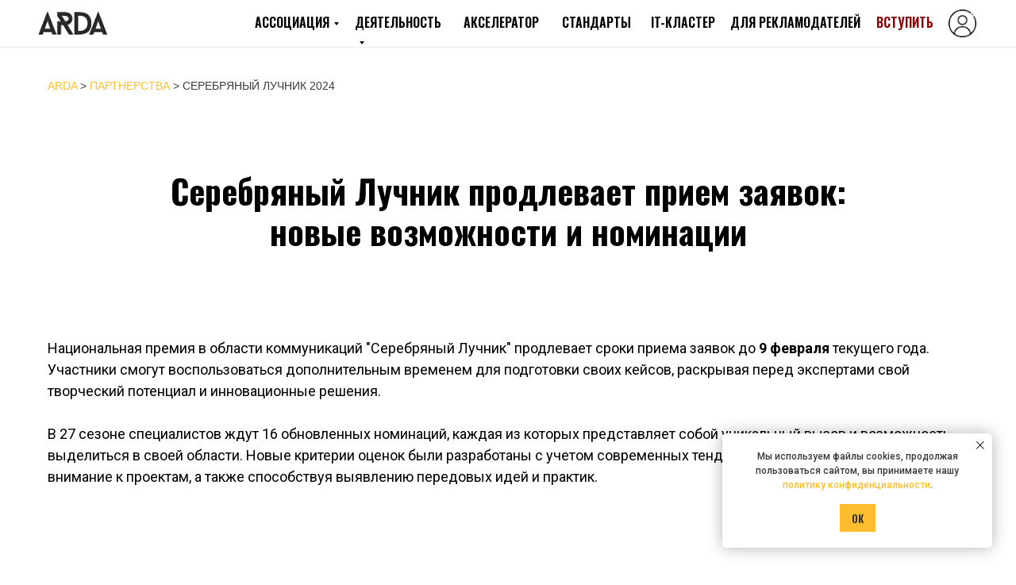

--- FILE ---
content_type: text/html; charset=UTF-8
request_url: https://arda.digital/partner-news/luchnikaward
body_size: 17646
content:
<!DOCTYPE html> <html> <head> <meta charset="utf-8" /> <meta http-equiv="Content-Type" content="text/html; charset=utf-8" /> <meta name="viewport" content="width=device-width, initial-scale=1.0" /> <!--metatextblock--> <title>Серебряный Лучник продлевает прием заявок: новые возможности и номинации</title> <meta name="description" content="Национальная премия в области коммуникаций &quot;Серебряный Лучник&quot; продлевает сроки приема заявок до 9 февраля текущего года." /> <meta property="og:url" content="https://arda.digital/partner-news/luchnikaward" /> <meta property="og:title" content="Серебряный Лучник продлевает прием заявок: новые возможности и номинации" /> <meta property="og:description" content="Национальная премия в области коммуникаций &quot;Серебряный Лучник&quot; продлевает сроки приема заявок до 9 февраля текущего года." /> <meta property="og:type" content="website" /> <meta property="og:image" content="https://static.tildacdn.com/tild3762-3266-4438-b736-653466353731/DSC_3082.jpg" /> <link rel="canonical" href="https://arda.digital/partner-news/luchnikaward"> <!--/metatextblock--> <meta name="format-detection" content="telephone=no" /> <meta http-equiv="x-dns-prefetch-control" content="on"> <link rel="dns-prefetch" href="https://ws.tildacdn.com"> <link rel="dns-prefetch" href="https://static.tildacdn.com"> <link rel="shortcut icon" href="https://static.tildacdn.com/tild3531-6236-4539-a130-336439306338/favicon.ico" type="image/x-icon" /> <!-- Assets --> <script src="https://neo.tildacdn.com/js/tilda-fallback-1.0.min.js" async charset="utf-8"></script> <link rel="stylesheet" href="https://static.tildacdn.com/css/tilda-grid-3.0.min.css" type="text/css" media="all" onerror="this.loaderr='y';"/> <link rel="stylesheet" href="https://static.tildacdn.com/ws/project1298862/tilda-blocks-page42835885.min.css?t=1761766667" type="text/css" media="all" onerror="this.loaderr='y';" /> <link rel="preconnect" href="https://fonts.gstatic.com"> <link href="https://fonts.googleapis.com/css2?family=Oswald:wght@300;400;500;600;700&family=Roboto:wght@300;400;500;700&subset=latin,cyrillic" rel="stylesheet"> <link rel="stylesheet" href="https://static.tildacdn.com/css/tilda-animation-2.0.min.css" type="text/css" media="all" onerror="this.loaderr='y';" /> <link rel="stylesheet" href="https://static.tildacdn.com/css/tilda-menu-widgeticons-1.0.min.css" type="text/css" media="all" onerror="this.loaderr='y';" /> <link rel="stylesheet" href="https://static.tildacdn.com/css/tilda-cards-1.0.min.css" type="text/css" media="all" onerror="this.loaderr='y';" /> <link rel="stylesheet" href="https://static.tildacdn.com/css/tilda-popup-1.1.min.css" type="text/css" media="print" onload="this.media='all';" onerror="this.loaderr='y';" /> <noscript><link rel="stylesheet" href="https://static.tildacdn.com/css/tilda-popup-1.1.min.css" type="text/css" media="all" /></noscript> <link rel="stylesheet" href="https://static.tildacdn.com/css/tilda-forms-1.0.min.css" type="text/css" media="all" onerror="this.loaderr='y';" /> <link rel="stylesheet" href="https://fonts.googleapis.com/css?family=Oswald:200,300,400,500,600,700&display=swap&subset=cyrillic" type="text/css" /> <script nomodule src="https://static.tildacdn.com/js/tilda-polyfill-1.0.min.js" charset="utf-8"></script> <script type="text/javascript">function t_onReady(func) {if(document.readyState!='loading') {func();} else {document.addEventListener('DOMContentLoaded',func);}}
function t_onFuncLoad(funcName,okFunc,time) {if(typeof window[funcName]==='function') {okFunc();} else {setTimeout(function() {t_onFuncLoad(funcName,okFunc,time);},(time||100));}}function t396_initialScale(t){var e=document.getElementById("rec"+t);if(e){var i=e.querySelector(".t396__artboard");if(i){window.tn_scale_initial_window_width||(window.tn_scale_initial_window_width=document.documentElement.clientWidth);var a=window.tn_scale_initial_window_width,r=[],n,l=i.getAttribute("data-artboard-screens");if(l){l=l.split(",");for(var o=0;o<l.length;o++)r[o]=parseInt(l[o],10)}else r=[320,480,640,960,1200];for(var o=0;o<r.length;o++){var d=r[o];a>=d&&(n=d)}var _="edit"===window.allrecords.getAttribute("data-tilda-mode"),c="center"===t396_getFieldValue(i,"valign",n,r),s="grid"===t396_getFieldValue(i,"upscale",n,r),w=t396_getFieldValue(i,"height_vh",n,r),g=t396_getFieldValue(i,"height",n,r),u=!!window.opr&&!!window.opr.addons||!!window.opera||-1!==navigator.userAgent.indexOf(" OPR/");if(!_&&c&&!s&&!w&&g&&!u){var h=parseFloat((a/n).toFixed(3)),f=[i,i.querySelector(".t396__carrier"),i.querySelector(".t396__filter")],v=Math.floor(parseInt(g,10)*h)+"px",p;i.style.setProperty("--initial-scale-height",v);for(var o=0;o<f.length;o++)f[o].style.setProperty("height","var(--initial-scale-height)");t396_scaleInitial__getElementsToScale(i).forEach((function(t){t.style.zoom=h}))}}}}function t396_scaleInitial__getElementsToScale(t){return t?Array.prototype.slice.call(t.children).filter((function(t){return t&&(t.classList.contains("t396__elem")||t.classList.contains("t396__group"))})):[]}function t396_getFieldValue(t,e,i,a){var r,n=a[a.length-1];if(!(r=i===n?t.getAttribute("data-artboard-"+e):t.getAttribute("data-artboard-"+e+"-res-"+i)))for(var l=0;l<a.length;l++){var o=a[l];if(!(o<=i)&&(r=o===n?t.getAttribute("data-artboard-"+e):t.getAttribute("data-artboard-"+e+"-res-"+o)))break}return r}window.TN_SCALE_INITIAL_VER="1.0",window.tn_scale_initial_window_width=null;</script> <script src="https://static.tildacdn.com/js/jquery-1.10.2.min.js" charset="utf-8" onerror="this.loaderr='y';"></script> <script src="https://static.tildacdn.com/js/tilda-scripts-3.0.min.js" charset="utf-8" defer onerror="this.loaderr='y';"></script> <script src="https://static.tildacdn.com/ws/project1298862/tilda-blocks-page42835885.min.js?t=1761766667" charset="utf-8" async onerror="this.loaderr='y';"></script> <script src="https://static.tildacdn.com/js/tilda-lazyload-1.0.min.js" charset="utf-8" async onerror="this.loaderr='y';"></script> <script src="https://static.tildacdn.com/js/tilda-animation-2.0.min.js" charset="utf-8" async onerror="this.loaderr='y';"></script> <script src="https://static.tildacdn.com/js/tilda-paint-icons.min.js" charset="utf-8" async onerror="this.loaderr='y';"></script> <script src="https://static.tildacdn.com/js/tilda-zero-1.1.min.js" charset="utf-8" async onerror="this.loaderr='y';"></script> <script src="https://static.tildacdn.com/js/tilda-submenublocks-1.0.min.js" charset="utf-8" async onerror="this.loaderr='y';"></script> <script src="https://static.tildacdn.com/js/tilda-menu-1.0.min.js" charset="utf-8" async onerror="this.loaderr='y';"></script> <script src="https://static.tildacdn.com/js/tilda-menu-widgeticons-1.0.min.js" charset="utf-8" async onerror="this.loaderr='y';"></script> <script src="https://static.tildacdn.com/js/tilda-cards-1.0.min.js" charset="utf-8" async onerror="this.loaderr='y';"></script> <script src="https://static.tildacdn.com/js/tilda-popup-1.0.min.js" charset="utf-8" async onerror="this.loaderr='y';"></script> <script src="https://static.tildacdn.com/js/tilda-forms-1.0.min.js" charset="utf-8" async onerror="this.loaderr='y';"></script> <script src="https://static.tildacdn.com/js/tilda-zero-scale-1.0.min.js" charset="utf-8" async onerror="this.loaderr='y';"></script> <script src="https://static.tildacdn.com/js/tilda-skiplink-1.0.min.js" charset="utf-8" async onerror="this.loaderr='y';"></script> <script src="https://static.tildacdn.com/js/tilda-events-1.0.min.js" charset="utf-8" async onerror="this.loaderr='y';"></script> <!-- nominify begin --><meta name="cmsmagazine" content="079fa2892850c20ba84c775581c35047" /> <!-- nominify end --><script type="text/javascript">window.dataLayer=window.dataLayer||[];</script> <!-- Global Site Tag (gtag.js) - Google Analytics --> <script type="text/javascript" data-tilda-cookie-type="analytics">window.mainTracker='gtag';window.gtagTrackerID='UA-147080613-1';function gtag(){dataLayer.push(arguments);}
setTimeout(function(){(function(w,d,s,i){var f=d.getElementsByTagName(s)[0],j=d.createElement(s);j.async=true;j.src='https://www.googletagmanager.com/gtag/js?id='+i;f.parentNode.insertBefore(j,f);gtag('js',new Date());gtag('config',i,{});})(window,document,'script',window.gtagTrackerID);},2000);</script> <script type="text/javascript">(function() {if((/bot|google|yandex|baidu|bing|msn|duckduckbot|teoma|slurp|crawler|spider|robot|crawling|facebook/i.test(navigator.userAgent))===false&&typeof(sessionStorage)!='undefined'&&sessionStorage.getItem('visited')!=='y'&&document.visibilityState){var style=document.createElement('style');style.type='text/css';style.innerHTML='@media screen and (min-width: 980px) {.t-records {opacity: 0;}.t-records_animated {-webkit-transition: opacity ease-in-out .2s;-moz-transition: opacity ease-in-out .2s;-o-transition: opacity ease-in-out .2s;transition: opacity ease-in-out .2s;}.t-records.t-records_visible {opacity: 1;}}';document.getElementsByTagName('head')[0].appendChild(style);function t_setvisRecs(){var alr=document.querySelectorAll('.t-records');Array.prototype.forEach.call(alr,function(el) {el.classList.add("t-records_animated");});setTimeout(function() {Array.prototype.forEach.call(alr,function(el) {el.classList.add("t-records_visible");});sessionStorage.setItem("visited","y");},400);}
document.addEventListener('DOMContentLoaded',t_setvisRecs);}})();</script></head> <body class="t-body" style="margin:0;"> <!--allrecords--> <div id="allrecords" class="t-records" data-hook="blocks-collection-content-node" data-tilda-project-id="1298862" data-tilda-page-id="42835885" data-tilda-page-alias="partner-news/luchnikaward" data-tilda-formskey="3b17c3ba128ba0e5b0749c804a696450" data-tilda-lazy="yes" data-tilda-root-zone="com" data-tilda-project-headcode="yes" data-tilda-project-country="RU"> <!--header--> <header id="t-header" class="t-records" data-hook="blocks-collection-content-node" data-tilda-project-id="1298862" data-tilda-page-id="6355707" data-tilda-page-alias="header" data-tilda-formskey="3b17c3ba128ba0e5b0749c804a696450" data-tilda-lazy="yes" data-tilda-root-zone="com" data-tilda-project-headcode="yes" data-tilda-project-country="RU"> <div id="rec709014103" class="r t-rec" style=" " data-animationappear="off" data-record-type="396"> <!-- T396 --> <style>#rec709014103 .t396__artboard {position:fixed;width:100%;left:0;top:0;z-index:990;}#rec709014103 .t396__artboard {height:60px;background-color:#ffffff;}#rec709014103 .t396__filter {height:60px;}#rec709014103 .t396__carrier{height:60px;background-position:center top;background-attachment:fixed;transform:translate3d(0,0,0);-moz-transform:unset;background-size:cover;background-repeat:no-repeat;}@media screen and (min-width:1199px) {#rec709014103 .t396__carrier-wrapper {position:absolute;width:100%;height:100%;top:0;left:0;-webkit-clip-path:inset(0 0 0 0);clip-path:inset(0 0 0 0);}#rec709014103 .t396__carrier{position:fixed;display:block;width:100%;height:100% !important;top:0;left:0;background-size:cover;background-position:center top;transform:translateZ(0);will-change:transform;pointer-events:none;}}@media screen and (max-width:1199px) {#rec709014103 .t396__carrier-wrapper {position:absolute;width:100%;height:100%;top:0;left:0;-webkit-clip-path:inset(0 0 0 0);clip-path:inset(0 0 0 0);}}@media screen and (max-width:1399px) {#rec709014103 .t396__artboard,#rec709014103 .t396__filter,#rec709014103 .t396__carrier {height:60px;}#rec709014103 .t396__filter {}#rec709014103 .t396__carrier {background-attachment:scroll;}}@media screen and (max-width:1199px) {#rec709014103 .t396__artboard,#rec709014103 .t396__filter,#rec709014103 .t396__carrier {}#rec709014103 .t396__filter {}#rec709014103 .t396__carrier {background-attachment:scroll;}}@media screen and (max-width:979px) {#rec709014103 .t396__artboard,#rec709014103 .t396__filter,#rec709014103 .t396__carrier {height:60px;}#rec709014103 .t396__filter {}#rec709014103 .t396__carrier {background-attachment:scroll;}}@media screen and (max-width:639px) {#rec709014103 .t396__artboard,#rec709014103 .t396__filter,#rec709014103 .t396__carrier {height:60px;}#rec709014103 .t396__filter {}#rec709014103 .t396__carrier {background-attachment:scroll;}}@media screen and (max-width:479px) {#rec709014103 .t396__artboard,#rec709014103 .t396__filter,#rec709014103 .t396__carrier {height:54px;}#rec709014103 .t396__filter {}#rec709014103 .t396__carrier {background-attachment:scroll;}}#rec709014103 .tn-elem[data-elem-id="1692008324012"] {z-index:3;top:12px;left:calc(50% - 700px + 1355px);width:35px;height:auto;}#rec709014103 .tn-elem[data-elem-id="1692008324012"] .tn-atom {border-radius:0px 0px 0px 0px;background-position:center center;border-color:transparent ;border-style:solid ;transition:background-color var(--t396-speedhover,0s) ease-in-out,color var(--t396-speedhover,0s) ease-in-out,border-color var(--t396-speedhover,0s) ease-in-out,box-shadow var(--t396-shadowshoverspeed,0.2s) ease-in-out;}#rec709014103 .tn-elem[data-elem-id="1692008324012"] .tn-atom__img {border-radius:0px 0px 0px 0px;object-position:center center;}@media screen and (max-width:1399px) {#rec709014103 .tn-elem[data-elem-id="1692008324012"] {display:table;top:12px;left:calc(50% - 600px + 1155px);width:35px;height:auto;}}@media screen and (max-width:1199px) {#rec709014103 .tn-elem[data-elem-id="1692008324012"] {display:table;top:12px;left:calc(50% - 490px + 942px);width:35px;height:auto;}}@media screen and (max-width:979px) {#rec709014103 .tn-elem[data-elem-id="1692008324012"] {display:table;top:12px;left:calc(50% - 320px + 598px);height:auto;}}@media screen and (max-width:639px) {#rec709014103 .tn-elem[data-elem-id="1692008324012"] {display:table;top:12px;left:calc(50% - 240px + 438px);height:auto;}}@media screen and (max-width:479px) {#rec709014103 .tn-elem[data-elem-id="1692008324012"] {display:table;top:9px;left:calc(50% - 160px + 277px);height:auto;}}#rec709014103 .tn-elem[data-elem-id="1692008103630"]{color:#000000;z-index:3;top:17px;left:calc(50% - 700px + 489px);width:104px;height:auto;}#rec709014103 .tn-elem[data-elem-id="1692008103630"] .tn-atom {vertical-align:middle;color:#000000;font-size:16px;font-family:'Oswald',Arial,sans-serif;line-height:1.55;font-weight:600;background-position:center center;border-color:transparent ;border-style:solid ;transition:background-color var(--t396-speedhover,0s) ease-in-out,color var(--t396-speedhover,0s) ease-in-out,border-color var(--t396-speedhover,0s) ease-in-out,box-shadow var(--t396-shadowshoverspeed,0.2s) ease-in-out;}@media screen and (max-width:1399px) {#rec709014103 .tn-elem[data-elem-id="1692008103630"] {display:table;top:16px;left:calc(50% - 600px + 281px);width:102px;height:auto;}#rec709014103 .tn-elem[data-elem-id="1692008103630"] .tn-atom{font-size:16px;background-size:cover;}}@media screen and (max-width:1199px) {#rec709014103 .tn-elem[data-elem-id="1692008103630"] {display:table;top:18px;left:calc(50% - 490px + 140px);width:97px;height:auto;}#rec709014103 .tn-elem[data-elem-id="1692008103630"] .tn-atom {vertical-align:middle;white-space:normal;background-size:cover;}}@media screen and (max-width:979px) {#rec709014103 .tn-elem[data-elem-id="1692008103630"] {display:table;top:326px;left:calc(50% - 320px + 1190px);width:116px;height:auto;}}@media screen and (max-width:639px) {#rec709014103 .tn-elem[data-elem-id="1692008103630"] {display:table;top:338px;left:calc(50% - 240px + 1009px);width:119px;height:auto;}}@media screen and (max-width:479px) {#rec709014103 .tn-elem[data-elem-id="1692008103630"] {display:table;top:395px;left:calc(50% - 160px + 1088px);height:auto;}}#rec709014103 .tn-elem[data-elem-id="1692008628700"] {z-index:3;top:14px;left:calc(50% - 700px + 8px);width:88px;height:auto;}#rec709014103 .tn-elem[data-elem-id="1692008628700"] .tn-atom {border-radius:0px 0px 0px 0px;background-position:center center;border-color:transparent ;border-style:solid ;transition:background-color var(--t396-speedhover,0s) ease-in-out,color var(--t396-speedhover,0s) ease-in-out,border-color var(--t396-speedhover,0s) ease-in-out,box-shadow var(--t396-shadowshoverspeed,0.2s) ease-in-out;}#rec709014103 .tn-elem[data-elem-id="1692008628700"] .tn-atom__img {border-radius:0px 0px 0px 0px;object-position:center center;}@media screen and (max-width:1399px) {#rec709014103 .tn-elem[data-elem-id="1692008628700"] {display:table;top:14px;left:calc(50% - 600px + 8px);width:88px;height:auto;}}@media screen and (max-width:1199px) {#rec709014103 .tn-elem[data-elem-id="1692008628700"] {display:table;top:13px;left:calc(50% - 490px + 5px);height:auto;}}@media screen and (max-width:979px) {#rec709014103 .tn-elem[data-elem-id="1692008628700"] {display:table;top:14px;left:calc(50% - 320px + 10px);height:auto;}}@media screen and (max-width:639px) {#rec709014103 .tn-elem[data-elem-id="1692008628700"] {display:table;top:14px;height:auto;}}@media screen and (max-width:479px) {#rec709014103 .tn-elem[data-elem-id="1692008628700"] {display:table;top:11px;height:auto;}}#rec709014103 .tn-elem[data-elem-id="1692008151480"]{color:#000000;z-index:3;top:17px;left:calc(50% - 700px + 611px);width:115px;height:auto;}#rec709014103 .tn-elem[data-elem-id="1692008151480"] .tn-atom {vertical-align:middle;color:#000000;font-size:16px;font-family:'Oswald',Arial,sans-serif;line-height:1.55;font-weight:600;background-position:center center;border-color:transparent ;border-style:solid ;transition:background-color var(--t396-speedhover,0s) ease-in-out,color var(--t396-speedhover,0s) ease-in-out,border-color var(--t396-speedhover,0s) ease-in-out,box-shadow var(--t396-shadowshoverspeed,0.2s) ease-in-out;}@media screen and (max-width:1399px) {#rec709014103 .tn-elem[data-elem-id="1692008151480"] {display:table;top:16px;left:calc(50% - 600px + 407px);width:110px;height:auto;}#rec709014103 .tn-elem[data-elem-id="1692008151480"] .tn-atom{font-size:16px;background-size:cover;}}@media screen and (max-width:1199px) {#rec709014103 .tn-elem[data-elem-id="1692008151480"] {display:table;top:18px;left:calc(50% - 490px + 253px);width:106px;height:auto;}#rec709014103 .tn-elem[data-elem-id="1692008151480"] .tn-atom {vertical-align:middle;white-space:normal;background-size:cover;}}@media screen and (max-width:979px) {#rec709014103 .tn-elem[data-elem-id="1692008151480"] {display:table;top:357px;left:calc(50% - 320px + 1195px);height:auto;}}@media screen and (max-width:639px) {#rec709014103 .tn-elem[data-elem-id="1692008151480"] {display:table;top:368px;left:calc(50% - 240px + 1015px);height:auto;}}@media screen and (max-width:479px) {#rec709014103 .tn-elem[data-elem-id="1692008151480"] {display:table;top:426px;left:calc(50% - 160px + 1095px);height:auto;}}#rec709014103 .tn-elem[data-elem-id="1692008231921"]{color:#000000;z-index:3;top:17px;left:calc(50% - 700px + 1075px);width:168px;height:auto;}#rec709014103 .tn-elem[data-elem-id="1692008231921"] .tn-atom {vertical-align:middle;color:#000000;font-size:16px;font-family:'Oswald',Arial,sans-serif;line-height:1.55;font-weight:600;background-position:center center;border-color:transparent ;border-style:solid ;transition:background-color var(--t396-speedhover,0s) ease-in-out,color var(--t396-speedhover,0s) ease-in-out,border-color var(--t396-speedhover,0s) ease-in-out,box-shadow var(--t396-shadowshoverspeed,0.2s) ease-in-out;}@media screen and (max-width:1399px) {#rec709014103 .tn-elem[data-elem-id="1692008231921"] {display:table;top:16px;left:calc(50% - 600px + 880px);width:165px;height:auto;}#rec709014103 .tn-elem[data-elem-id="1692008231921"] .tn-atom{font-size:16px;background-size:cover;}}@media screen and (max-width:1199px) {#rec709014103 .tn-elem[data-elem-id="1692008231921"] {display:table;top:18px;left:calc(50% - 490px + 676px);width:161px;height:auto;}#rec709014103 .tn-elem[data-elem-id="1692008231921"] .tn-atom {vertical-align:middle;white-space:normal;background-size:cover;}}@media screen and (max-width:979px) {#rec709014103 .tn-elem[data-elem-id="1692008231921"] {display:table;top:446px;left:calc(50% - 320px + 1212px);height:auto;}}@media screen and (max-width:639px) {#rec709014103 .tn-elem[data-elem-id="1692008231921"] {display:table;top:458px;left:calc(50% - 240px + 1032px);height:auto;}}@media screen and (max-width:479px) {#rec709014103 .tn-elem[data-elem-id="1692008231921"] {display:table;top:515px;left:calc(50% - 160px + 1111px);height:auto;}}#rec709014103 .tn-elem[data-elem-id="1692011934605"] {z-index:3;top:316px;left:calc(50% - 700px + 1951px);width:30px;height:3px;}#rec709014103 .tn-elem[data-elem-id="1692011934605"] .tn-atom {border-radius:0px 0px 0px 0px;background-color:#000000;background-position:center center;border-color:transparent ;border-style:solid ;transition:background-color var(--t396-speedhover,0s) ease-in-out,color var(--t396-speedhover,0s) ease-in-out,border-color var(--t396-speedhover,0s) ease-in-out,box-shadow var(--t396-shadowshoverspeed,0.2s) ease-in-out;}@media screen and (max-width:1399px) {#rec709014103 .tn-elem[data-elem-id="1692011934605"] {display:table;top:316px;left:calc(50% - 600px + 1951px);width:30px;height:3px;}}@media screen and (max-width:1199px) {#rec709014103 .tn-elem[data-elem-id="1692011934605"] {display:table;}}@media screen and (max-width:979px) {#rec709014103 .tn-elem[data-elem-id="1692011934605"] {display:table;top:21px;left:calc(50% - 320px + 548px);}#rec709014103 .tn-elem[data-elem-id="1692011934605"] .tn-atom{background-color:#000000;background-size:cover;}}@media screen and (max-width:639px) {#rec709014103 .tn-elem[data-elem-id="1692011934605"] {display:table;top:20px;left:calc(50% - 240px + 387px);}}@media screen and (max-width:479px) {#rec709014103 .tn-elem[data-elem-id="1692011934605"] {display:table;top:17px;left:calc(50% - 160px + 231px);}}#rec709014103 .tn-elem[data-elem-id="1692011958676"] {z-index:3;top:332px;left:calc(50% - 700px + 1951px);width:30px;height:3px;}#rec709014103 .tn-elem[data-elem-id="1692011958676"] .tn-atom {border-radius:0px 0px 0px 0px;background-color:#000000;background-position:center center;border-color:transparent ;border-style:solid ;transition:background-color var(--t396-speedhover,0s) ease-in-out,color var(--t396-speedhover,0s) ease-in-out,border-color var(--t396-speedhover,0s) ease-in-out,box-shadow var(--t396-shadowshoverspeed,0.2s) ease-in-out;}@media screen and (max-width:1399px) {#rec709014103 .tn-elem[data-elem-id="1692011958676"] {display:table;top:332px;left:calc(50% - 600px + 1951px);width:30px;height:3px;}}@media screen and (max-width:1199px) {#rec709014103 .tn-elem[data-elem-id="1692011958676"] {display:table;}}@media screen and (max-width:979px) {#rec709014103 .tn-elem[data-elem-id="1692011958676"] {display:table;top:36px;left:calc(50% - 320px + 548px);}#rec709014103 .tn-elem[data-elem-id="1692011958676"] .tn-atom{background-color:#000000;background-size:cover;}}@media screen and (max-width:639px) {#rec709014103 .tn-elem[data-elem-id="1692011958676"] {display:table;top:37px;left:calc(50% - 240px + 387px);}}@media screen and (max-width:479px) {#rec709014103 .tn-elem[data-elem-id="1692011958676"] {display:table;top:34px;left:calc(50% - 160px + 231px);}}#rec709014103 .tn-elem[data-elem-id="1692011960105"] {z-index:3;top:298px;left:calc(50% - 700px + 1951px);width:30px;height:3px;}#rec709014103 .tn-elem[data-elem-id="1692011960105"] .tn-atom {border-radius:0px 0px 0px 0px;background-color:#000000;background-position:center center;border-color:transparent ;border-style:solid ;transition:background-color var(--t396-speedhover,0s) ease-in-out,color var(--t396-speedhover,0s) ease-in-out,border-color var(--t396-speedhover,0s) ease-in-out,box-shadow var(--t396-shadowshoverspeed,0.2s) ease-in-out;}@media screen and (max-width:1399px) {#rec709014103 .tn-elem[data-elem-id="1692011960105"] {display:table;top:298px;left:calc(50% - 600px + 1951px);width:30px;height:3px;}}@media screen and (max-width:1199px) {#rec709014103 .tn-elem[data-elem-id="1692011960105"] {display:table;}}@media screen and (max-width:979px) {#rec709014103 .tn-elem[data-elem-id="1692011960105"] {display:table;top:28px;left:calc(50% - 320px + 548px);}#rec709014103 .tn-elem[data-elem-id="1692011960105"] .tn-atom{background-color:#000000;background-size:cover;}}@media screen and (max-width:639px) {#rec709014103 .tn-elem[data-elem-id="1692011960105"] {display:table;top:28px;left:calc(50% - 240px + 387px);}}@media screen and (max-width:479px) {#rec709014103 .tn-elem[data-elem-id="1692011960105"] {display:table;top:25px;left:calc(50% - 160px + 231px);}}#rec709014103 .tn-elem[data-elem-id="1692012249180"] {z-index:3;top:59px;left:calc(50% - 700px + -559px);width:1900px;height:1px;}#rec709014103 .tn-elem[data-elem-id="1692012249180"] .tn-atom {border-radius:0px 0px 0px 0px;background-color:#ebebeb;background-position:center center;border-color:transparent ;border-style:solid ;transition:background-color var(--t396-speedhover,0s) ease-in-out,color var(--t396-speedhover,0s) ease-in-out,border-color var(--t396-speedhover,0s) ease-in-out,box-shadow var(--t396-shadowshoverspeed,0.2s) ease-in-out;}@media screen and (max-width:1399px) {#rec709014103 .tn-elem[data-elem-id="1692012249180"] {display:table;top:59px;left:calc(50% - 600px + -348px);width:1900px;height:1px;}}@media screen and (max-width:1199px) {#rec709014103 .tn-elem[data-elem-id="1692012249180"] {display:table;}}@media screen and (max-width:979px) {#rec709014103 .tn-elem[data-elem-id="1692012249180"] {display:table;}}@media screen and (max-width:639px) {#rec709014103 .tn-elem[data-elem-id="1692012249180"] {display:table;}}@media screen and (max-width:479px) {#rec709014103 .tn-elem[data-elem-id="1692012249180"] {display:table;top:53px;}}#rec709014103 .tn-elem[data-elem-id="1702036818302"]{color:#8b0000;z-index:3;top:17px;left:calc(50% - 700px + 1263px);width:80px;height:auto;}#rec709014103 .tn-elem[data-elem-id="1702036818302"] .tn-atom {vertical-align:middle;color:#8b0000;font-size:16px;font-family:'Oswald',Arial,sans-serif;line-height:1.55;font-weight:600;background-position:center center;border-color:transparent ;border-style:solid ;transition:background-color var(--t396-speedhover,0s) ease-in-out,color var(--t396-speedhover,0s) ease-in-out,border-color var(--t396-speedhover,0s) ease-in-out,box-shadow var(--t396-shadowshoverspeed,0.2s) ease-in-out;}@media screen and (max-width:1399px) {#rec709014103 .tn-elem[data-elem-id="1702036818302"] {display:table;top:16px;left:calc(50% - 600px + 1064px);width:78px;height:auto;}#rec709014103 .tn-elem[data-elem-id="1702036818302"] .tn-atom{font-size:16px;background-size:cover;-webkit-transform:rotate(0deg);-moz-transform:rotate(0deg);transform:rotate(0deg);}}@media screen and (max-width:1199px) {#rec709014103 .tn-elem[data-elem-id="1702036818302"] {display:table;top:18px;left:calc(50% - 490px + 853px);width:70px;height:auto;}#rec709014103 .tn-elem[data-elem-id="1702036818302"] .tn-atom {vertical-align:middle;white-space:normal;background-size:cover;}}@media screen and (max-width:979px) {#rec709014103 .tn-elem[data-elem-id="1702036818302"] {display:table;top:506px;left:calc(50% - 320px + 1224px);width:116px;height:auto;}}@media screen and (max-width:639px) {#rec709014103 .tn-elem[data-elem-id="1702036818302"] {display:table;top:348pxpx;left:calc(50% - 240px + 1019pxpx);width:119px;height:auto;}}@media screen and (max-width:479px) {#rec709014103 .tn-elem[data-elem-id="1702036818302"] {display:table;top:405pxpx;left:calc(50% - 160px + 1098pxpx);height:auto;}}#rec709014103 .tn-elem[data-elem-id="1725731597271"]{color:#000000;z-index:3;top:17px;left:calc(50% - 700px + 975px);width:85px;height:auto;}#rec709014103 .tn-elem[data-elem-id="1725731597271"] .tn-atom {vertical-align:middle;color:#000000;font-size:16px;font-family:'Oswald',Arial,sans-serif;line-height:1.55;font-weight:600;background-position:center center;border-color:transparent ;border-style:solid ;transition:background-color var(--t396-speedhover,0s) ease-in-out,color var(--t396-speedhover,0s) ease-in-out,border-color var(--t396-speedhover,0s) ease-in-out,box-shadow var(--t396-shadowshoverspeed,0.2s) ease-in-out;}@media screen and (max-width:1399px) {#rec709014103 .tn-elem[data-elem-id="1725731597271"] {display:table;top:16px;left:calc(50% - 600px + 780px);width:82px;height:auto;}#rec709014103 .tn-elem[data-elem-id="1725731597271"] .tn-atom{font-size:16px;background-size:cover;}}@media screen and (max-width:1199px) {#rec709014103 .tn-elem[data-elem-id="1725731597271"] {display:table;top:18px;left:calc(50% - 490px + 581px);width:79px;height:auto;}#rec709014103 .tn-elem[data-elem-id="1725731597271"] .tn-atom {vertical-align:middle;white-space:normal;background-size:cover;}}@media screen and (max-width:979px) {#rec709014103 .tn-elem[data-elem-id="1725731597271"] {display:table;top:456pxpx;left:calc(50% - 320px + 1222pxpx);height:auto;}}@media screen and (max-width:639px) {#rec709014103 .tn-elem[data-elem-id="1725731597271"] {display:table;top:468pxpx;left:calc(50% - 240px + 1042pxpx);height:auto;}}@media screen and (max-width:479px) {#rec709014103 .tn-elem[data-elem-id="1725731597271"] {display:table;top:525pxpx;left:calc(50% - 160px + 1121pxpx);height:auto;}}#rec709014103 .tn-elem[data-elem-id="1752956174679"]{color:#000000;z-index:3;top:17px;left:calc(50% - 700px + 741px);width:92px;height:auto;}#rec709014103 .tn-elem[data-elem-id="1752956174679"] .tn-atom {vertical-align:middle;color:#000000;font-size:16px;font-family:'Oswald',Arial,sans-serif;line-height:1.55;font-weight:600;background-position:center center;border-color:transparent ;border-style:solid ;transition:background-color var(--t396-speedhover,0s) ease-in-out,color var(--t396-speedhover,0s) ease-in-out,border-color var(--t396-speedhover,0s) ease-in-out,box-shadow var(--t396-shadowshoverspeed,0.2s) ease-in-out;}@media screen and (max-width:1399px) {#rec709014103 .tn-elem[data-elem-id="1752956174679"] {display:table;top:16px;left:calc(50% - 600px + 544px);width:92px;height:auto;}#rec709014103 .tn-elem[data-elem-id="1752956174679"] .tn-atom{font-size:16px;background-size:cover;}}@media screen and (max-width:1199px) {#rec709014103 .tn-elem[data-elem-id="1752956174679"] {display:table;top:18px;left:calc(50% - 490px + 375px);width:92px;height:auto;}#rec709014103 .tn-elem[data-elem-id="1752956174679"] .tn-atom {vertical-align:middle;white-space:normal;background-size:cover;}}@media screen and (max-width:979px) {#rec709014103 .tn-elem[data-elem-id="1752956174679"] {display:table;top:466px;left:calc(50% - 320px + 1232px);height:auto;}}@media screen and (max-width:639px) {#rec709014103 .tn-elem[data-elem-id="1752956174679"] {display:table;top:478px;left:calc(50% - 240px + 1052px);height:auto;}}@media screen and (max-width:479px) {#rec709014103 .tn-elem[data-elem-id="1752956174679"] {display:table;top:535px;left:calc(50% - 160px + 1131px);height:auto;}}#rec709014103 .tn-elem[data-elem-id="175906820569039960"]{color:#000000;z-index:3;top:17px;left:calc(50% - 700px + 862px);width:92px;height:auto;}#rec709014103 .tn-elem[data-elem-id="175906820569039960"] .tn-atom {vertical-align:middle;color:#000000;font-size:16px;font-family:'Oswald',Arial,sans-serif;line-height:1.55;font-weight:600;background-position:center center;border-color:transparent ;border-style:solid ;transition:background-color var(--t396-speedhover,0s) ease-in-out,color var(--t396-speedhover,0s) ease-in-out,border-color var(--t396-speedhover,0s) ease-in-out,box-shadow var(--t396-shadowshoverspeed,0.2s) ease-in-out;}@media screen and (max-width:1399px) {#rec709014103 .tn-elem[data-elem-id="175906820569039960"] {display:table;top:16px;left:calc(50% - 600px + 668px);width:82px;height:auto;}#rec709014103 .tn-elem[data-elem-id="175906820569039960"] .tn-atom{font-size:16px;background-size:cover;}}@media screen and (max-width:1199px) {#rec709014103 .tn-elem[data-elem-id="175906820569039960"] {display:table;top:18px;left:calc(50% - 490px + 483px);width:82px;height:auto;}#rec709014103 .tn-elem[data-elem-id="175906820569039960"] .tn-atom {vertical-align:middle;white-space:normal;background-size:cover;}}@media screen and (max-width:979px) {#rec709014103 .tn-elem[data-elem-id="175906820569039960"] {display:table;top:476px;left:calc(50% - 320px + 1242px);height:auto;}}@media screen and (max-width:639px) {#rec709014103 .tn-elem[data-elem-id="175906820569039960"] {display:table;top:488px;left:calc(50% - 240px + 1062px);height:auto;}}@media screen and (max-width:479px) {#rec709014103 .tn-elem[data-elem-id="175906820569039960"] {display:table;top:545px;left:calc(50% - 160px + 1141px);height:auto;}}</style> <div class='t396'> <div class="t396__artboard" data-artboard-recid="709014103" data-artboard-screens="320,480,640,980,1200,1400" data-artboard-height="60" data-artboard-valign="top" data-artboard-upscale="grid" data-artboard-pos="fixed" data-artboard-height-res-320="54" data-artboard-height-res-480="60" data-artboard-height-res-640="60" data-artboard-height-res-1200="60"> <div class="t396__carrier-wrapper"> <div class="t396__carrier" data-artboard-recid="709014103"></div> </div> <div class="t396__filter" data-artboard-recid="709014103"></div> <div class='t396__elem tn-elem tn-elem__7090141031692008324012' data-elem-id='1692008324012' data-elem-type='image' data-field-top-value="12" data-field-left-value="1355" data-field-height-value="35" data-field-width-value="35" data-field-axisy-value="top" data-field-axisx-value="left" data-field-container-value="grid" data-field-topunits-value="px" data-field-leftunits-value="px" data-field-heightunits-value="px" data-field-widthunits-value="px" data-field-filewidth-value="512" data-field-fileheight-value="512" data-field-heightmode-value="hug" data-field-top-res-320-value="9" data-field-left-res-320-value="277" data-field-height-res-320-value="35" data-field-top-res-480-value="12" data-field-left-res-480-value="438" data-field-height-res-480-value="35" data-field-top-res-640-value="12" data-field-left-res-640-value="598" data-field-height-res-640-value="35" data-field-top-res-980-value="12" data-field-left-res-980-value="942" data-field-height-res-980-value="35" data-field-width-res-980-value="35" data-field-top-res-1200-value="12" data-field-left-res-1200-value="1155" data-field-height-res-1200-value="35" data-field-width-res-1200-value="35"> <a class='tn-atom' href="https://lk.arda.digital/"> <img class='tn-atom__img t-img' data-original='https://static.tildacdn.com/tild6261-3761-4764-b764-643237383866/free-icon-user-21026.png'
src='https://thb.tildacdn.com/tild6261-3761-4764-b764-643237383866/-/resize/20x/free-icon-user-21026.png'
alt='' imgfield='tn_img_1692008324012'
/> </a> </div> <div class='t396__elem tn-elem tn-elem__7090141031692008103630' data-elem-id='1692008103630' data-elem-type='text' data-field-top-value="17" data-field-left-value="489" data-field-height-value="25" data-field-width-value="104" data-field-axisy-value="top" data-field-axisx-value="left" data-field-container-value="grid" data-field-topunits-value="px" data-field-leftunits-value="px" data-field-heightunits-value="px" data-field-widthunits-value="px" data-field-textfit-value="autoheight" data-field-fontsize-value="16" data-field-top-res-320-value="395" data-field-left-res-320-value="1088" data-field-top-res-480-value="338" data-field-left-res-480-value="1009" data-field-width-res-480-value="119" data-field-top-res-640-value="326" data-field-left-res-640-value="1190" data-field-width-res-640-value="116" data-field-top-res-980-value="18" data-field-left-res-980-value="140" data-field-height-res-980-value="25" data-field-width-res-980-value="97" data-field-container-res-980-value="grid" data-field-heightunits-res-980-value="px" data-field-textfit-res-980-value="autoheight" data-field-top-res-1200-value="16" data-field-left-res-1200-value="281" data-field-width-res-1200-value="102" data-field-fontsize-res-1200-value="16"> <div class='tn-atom'><a href="#submenu:association"style="color: inherit">АССОЦИАЦИЯ</a></div> </div> <div class='t396__elem tn-elem tn-elem__7090141031692008628700' data-elem-id='1692008628700' data-elem-type='image' data-field-top-value="14" data-field-left-value="8" data-field-height-value="30" data-field-width-value="88" data-field-axisy-value="top" data-field-axisx-value="left" data-field-container-value="grid" data-field-topunits-value="px" data-field-leftunits-value="px" data-field-heightunits-value="px" data-field-widthunits-value="px" data-field-filewidth-value="585" data-field-fileheight-value="200" data-field-heightmode-value="hug" data-field-top-res-320-value="11" data-field-height-res-320-value="30" data-field-top-res-480-value="14" data-field-height-res-480-value="30" data-field-top-res-640-value="14" data-field-left-res-640-value="10" data-field-height-res-640-value="30" data-field-top-res-980-value="13" data-field-left-res-980-value="5" data-field-height-res-980-value="30" data-field-top-res-1200-value="14" data-field-left-res-1200-value="8" data-field-height-res-1200-value="30" data-field-width-res-1200-value="88"> <a class='tn-atom' href="/"> <img class='tn-atom__img t-img' data-original='https://static.tildacdn.com/tild3463-3563-4035-a635-333239643435/image_1.png'
src='https://thb.tildacdn.com/tild3463-3563-4035-a635-333239643435/-/resize/20x/image_1.png'
alt='' imgfield='tn_img_1692008628700'
/> </a> </div> <div class='t396__elem tn-elem tn-elem__7090141031692008151480' data-elem-id='1692008151480' data-elem-type='text' data-field-top-value="17" data-field-left-value="611" data-field-height-value="25" data-field-width-value="115" data-field-axisy-value="top" data-field-axisx-value="left" data-field-container-value="grid" data-field-topunits-value="px" data-field-leftunits-value="px" data-field-heightunits-value="px" data-field-widthunits-value="px" data-field-textfit-value="autoheight" data-field-fontsize-value="16" data-field-top-res-320-value="426" data-field-left-res-320-value="1095" data-field-top-res-480-value="368" data-field-left-res-480-value="1015" data-field-top-res-640-value="357" data-field-left-res-640-value="1195" data-field-top-res-980-value="18" data-field-left-res-980-value="253" data-field-height-res-980-value="25" data-field-width-res-980-value="106" data-field-container-res-980-value="grid" data-field-heightunits-res-980-value="px" data-field-textfit-res-980-value="autoheight" data-field-top-res-1200-value="16" data-field-left-res-1200-value="407" data-field-width-res-1200-value="110" data-field-fontsize-res-1200-value="16"> <div class='tn-atom'><a href="#submenu:work"style="color: inherit">ДЕЯТЕЛЬНОСТЬ</a></div> </div> <div class='t396__elem tn-elem tn-elem__7090141031692008231921' data-elem-id='1692008231921' data-elem-type='text' data-field-top-value="17" data-field-left-value="1075" data-field-height-value="25" data-field-width-value="168" data-field-axisy-value="top" data-field-axisx-value="left" data-field-container-value="grid" data-field-topunits-value="px" data-field-leftunits-value="px" data-field-heightunits-value="px" data-field-widthunits-value="px" data-field-textfit-value="autoheight" data-field-fontsize-value="16" data-field-top-res-320-value="515" data-field-left-res-320-value="1111" data-field-top-res-480-value="458" data-field-left-res-480-value="1032" data-field-top-res-640-value="446" data-field-left-res-640-value="1212" data-field-top-res-980-value="18" data-field-left-res-980-value="676" data-field-height-res-980-value="25" data-field-width-res-980-value="161" data-field-container-res-980-value="grid" data-field-heightunits-res-980-value="px" data-field-textfit-res-980-value="autoheight" data-field-top-res-1200-value="16" data-field-left-res-1200-value="880" data-field-width-res-1200-value="165" data-field-fontsize-res-1200-value="16"> <div class='tn-atom'><a href="/adv"style="color: inherit">ДЛЯ РЕКЛАМОДАТЕЛЕЙ</a></div> </div> <div class='t396__elem tn-elem tn-elem__7090141031692011934605' data-elem-id='1692011934605' data-elem-type='shape' data-field-top-value="316" data-field-left-value="1951" data-field-height-value="3" data-field-width-value="30" data-field-axisy-value="top" data-field-axisx-value="left" data-field-container-value="grid" data-field-topunits-value="px" data-field-leftunits-value="px" data-field-heightunits-value="px" data-field-widthunits-value="px" data-field-top-res-320-value="17" data-field-left-res-320-value="231" data-field-top-res-480-value="20" data-field-left-res-480-value="387" data-field-top-res-640-value="21" data-field-left-res-640-value="548" data-field-top-res-1200-value="316" data-field-left-res-1200-value="1951" data-field-height-res-1200-value="3" data-field-width-res-1200-value="30"> <a class='tn-atom' href="#menuopen"> </a> </div> <div class='t396__elem tn-elem tn-elem__7090141031692011958676' data-elem-id='1692011958676' data-elem-type='shape' data-field-top-value="332" data-field-left-value="1951" data-field-height-value="3" data-field-width-value="30" data-field-axisy-value="top" data-field-axisx-value="left" data-field-container-value="grid" data-field-topunits-value="px" data-field-leftunits-value="px" data-field-heightunits-value="px" data-field-widthunits-value="px" data-field-top-res-320-value="34" data-field-left-res-320-value="231" data-field-top-res-480-value="37" data-field-left-res-480-value="387" data-field-top-res-640-value="36" data-field-left-res-640-value="548" data-field-top-res-1200-value="332" data-field-left-res-1200-value="1951" data-field-height-res-1200-value="3" data-field-width-res-1200-value="30"> <a class='tn-atom' href="#menuopen"> </a> </div> <div class='t396__elem tn-elem tn-elem__7090141031692011960105' data-elem-id='1692011960105' data-elem-type='shape' data-field-top-value="298" data-field-left-value="1951" data-field-height-value="3" data-field-width-value="30" data-field-axisy-value="top" data-field-axisx-value="left" data-field-container-value="grid" data-field-topunits-value="px" data-field-leftunits-value="px" data-field-heightunits-value="px" data-field-widthunits-value="px" data-field-top-res-320-value="25" data-field-left-res-320-value="231" data-field-top-res-480-value="28" data-field-left-res-480-value="387" data-field-top-res-640-value="28" data-field-left-res-640-value="548" data-field-top-res-1200-value="298" data-field-left-res-1200-value="1951" data-field-height-res-1200-value="3" data-field-width-res-1200-value="30"> <a class='tn-atom' href="#menuopen"> </a> </div> <div class='t396__elem tn-elem tn-elem__7090141031692012249180' data-elem-id='1692012249180' data-elem-type='shape' data-field-top-value="59" data-field-left-value="-559" data-field-height-value="1" data-field-width-value="1900" data-field-axisy-value="top" data-field-axisx-value="left" data-field-container-value="grid" data-field-topunits-value="px" data-field-leftunits-value="px" data-field-heightunits-value="px" data-field-widthunits-value="px" data-field-top-res-320-value="53" data-field-top-res-1200-value="59" data-field-left-res-1200-value="-348" data-field-height-res-1200-value="1" data-field-width-res-1200-value="1900"> <div class='tn-atom'> </div> </div> <div class='t396__elem tn-elem tn-elem__7090141031702036818302' data-elem-id='1702036818302' data-elem-type='text' data-field-top-value="17" data-field-left-value="1263" data-field-height-value="25" data-field-width-value="80" data-field-axisy-value="top" data-field-axisx-value="left" data-field-container-value="grid" data-field-topunits-value="px" data-field-leftunits-value="px" data-field-heightunits-value="px" data-field-widthunits-value="px" data-field-textfit-value="autoheight" data-field-fontsize-value="16" data-field-top-res-320-value="405px" data-field-left-res-320-value="1098px" data-field-top-res-480-value="348px" data-field-left-res-480-value="1019px" data-field-width-res-480-value="119" data-field-top-res-640-value="506" data-field-left-res-640-value="1224" data-field-width-res-640-value="116" data-field-top-res-980-value="18" data-field-left-res-980-value="853" data-field-height-res-980-value="25" data-field-width-res-980-value="70" data-field-container-res-980-value="grid" data-field-heightunits-res-980-value="px" data-field-textfit-res-980-value="autoheight" data-field-top-res-1200-value="16" data-field-left-res-1200-value="1064" data-field-width-res-1200-value="78" data-field-fontsize-res-1200-value="16"> <div class='tn-atom'><a href="https://arda.digital/participants/become/"style="color: inherit">ВСТУПИТЬ<br></a></div> </div> <div class='t396__elem tn-elem tn-elem__7090141031725731597271' data-elem-id='1725731597271' data-elem-type='text' data-field-top-value="17" data-field-left-value="975" data-field-height-value="25" data-field-width-value="85" data-field-axisy-value="top" data-field-axisx-value="left" data-field-container-value="grid" data-field-topunits-value="px" data-field-leftunits-value="px" data-field-heightunits-value="px" data-field-widthunits-value="px" data-field-textfit-value="autoheight" data-field-fontsize-value="16" data-field-top-res-320-value="525px" data-field-left-res-320-value="1121px" data-field-top-res-480-value="468px" data-field-left-res-480-value="1042px" data-field-top-res-640-value="456px" data-field-left-res-640-value="1222px" data-field-top-res-980-value="18" data-field-left-res-980-value="581" data-field-height-res-980-value="25" data-field-width-res-980-value="79" data-field-container-res-980-value="grid" data-field-heightunits-res-980-value="px" data-field-textfit-res-980-value="autoheight" data-field-top-res-1200-value="16" data-field-left-res-1200-value="780" data-field-width-res-1200-value="82" data-field-fontsize-res-1200-value="16"> <div class='tn-atom'><a href="https://it.arda.digital/"style="color: inherit">IT-КЛАСТЕР</a></div> </div> <div class='t396__elem tn-elem tn-elem__7090141031752956174679' data-elem-id='1752956174679' data-elem-type='text' data-field-top-value="17" data-field-left-value="741" data-field-height-value="25" data-field-width-value="92" data-field-axisy-value="top" data-field-axisx-value="left" data-field-container-value="grid" data-field-topunits-value="px" data-field-leftunits-value="px" data-field-heightunits-value="px" data-field-widthunits-value="px" data-field-textfit-value="autoheight" data-field-fontsize-value="16" data-field-top-res-320-value="535" data-field-left-res-320-value="1131" data-field-top-res-480-value="478" data-field-left-res-480-value="1052" data-field-top-res-640-value="466" data-field-left-res-640-value="1232" data-field-top-res-980-value="18" data-field-left-res-980-value="375" data-field-height-res-980-value="25" data-field-width-res-980-value="92" data-field-container-res-980-value="grid" data-field-heightunits-res-980-value="px" data-field-textfit-res-980-value="autoheight" data-field-top-res-1200-value="16" data-field-left-res-1200-value="544" data-field-width-res-1200-value="92" data-field-fontsize-res-1200-value="16"> <div class='tn-atom'><a href="/growth"style="color: inherit">АКСЕЛЕРАТОР </a></div> </div> <div class='t396__elem tn-elem tn-elem__709014103175906820569039960' data-elem-id='175906820569039960' data-elem-type='text' data-field-top-value="17" data-field-left-value="862" data-field-height-value="25" data-field-width-value="92" data-field-axisy-value="top" data-field-axisx-value="left" data-field-container-value="grid" data-field-topunits-value="px" data-field-leftunits-value="px" data-field-heightunits-value="px" data-field-widthunits-value="px" data-field-textfit-value="autoheight" data-field-fontsize-value="16" data-field-top-res-320-value="545" data-field-left-res-320-value="1141" data-field-top-res-480-value="488" data-field-left-res-480-value="1062" data-field-top-res-640-value="476" data-field-left-res-640-value="1242" data-field-top-res-980-value="18" data-field-left-res-980-value="483" data-field-height-res-980-value="25" data-field-width-res-980-value="82" data-field-container-res-980-value="grid" data-field-heightunits-res-980-value="px" data-field-textfit-res-980-value="autoheight" data-field-top-res-1200-value="16" data-field-left-res-1200-value="668" data-field-width-res-1200-value="82" data-field-fontsize-res-1200-value="16"> <div class='tn-atom'><a href="/standards/"style="color: inherit">СТАНДАРТЫ</a></div> </div> </div> </div> <script>t_onReady(function() {t_onFuncLoad('t396_init',function() {t396_init('709014103');});});</script> <!-- /T396 --> </div> <div id="rec709016120" class="r t-rec" style=" " data-animationappear="off" data-record-type="794"> <!-- T794 --> <div class="t794" data-tooltip-hook="#submenu:association" data-tooltip-margin="25px" data-add-arrow="on"> <div class="t794__tooltip-menu"> <div class="t794__tooltip-menu-corner"></div> <div class="t794__content"> <ul class="t794__list" role="menu" aria-label=""> <li class="t794__list_item t-submenublocks__item t-name t-name_xs"> <a class="t794__typo t794__typo_709016120 t794__link t-name t-name_xs"
role="menuitem"
href="/about"
style="font-size:18px;font-weight:400;" data-menu-item-number="1">Об ассоциации</a> </li> <li class="t794__list_item t-submenublocks__item t-name t-name_xs"> <a class="t794__typo t794__typo_709016120 t794__link t-name t-name_xs"
role="menuitem"
href="/participants/"
style="font-size:18px;font-weight:400;" data-menu-item-number="2">Участники</a> </li> <li class="t794__list_item t-submenublocks__item t-name t-name_xs"> <a class="t794__typo t794__typo_709016120 t794__link t-name t-name_xs"
role="menuitem"
href="/partner-news"
style="font-size:18px;font-weight:400;" data-menu-item-number="3">Пресс-центр</a> </li> <li class="t794__list_item t-submenublocks__item t-name t-name_xs"> <a class="t794__typo t794__typo_709016120 t794__link t-name t-name_xs"
role="menuitem"
href="/brand-book"
style="font-size:18px;font-weight:400;" data-menu-item-number="4">Брендбук</a> </li> <li class="t794__list_item t-submenublocks__item t-name t-name_xs"> <a class="t794__typo t794__typo_709016120 t794__link t-name t-name_xs"
role="menuitem"
href="/partnership"
style="font-size:18px;font-weight:400;" data-menu-item-number="5">Партнеры</a> </li> </ul> </div> </div> </div> <script>t_onReady(function() {t_onFuncLoad('t794_init',function() {t794_init('709016120');});});</script> <style>#rec709016120 .t794__tooltip-menu,a[data-tooltip-menu-id="709016120"] + .t794__tooltip-menu{background-color:#ffffff;text-align:left;max-width:300px;border-radius:3px;}#rec709016120 .t794__content{background-color:#ffffff;border-radius:3px;}#rec709016120 .t794__tooltip-menu-corner{background-color:#ffffff;top:-6.5px;border-color:#eee;border-width:0;border-style:none;}@media screen and (max-width:980px){a[data-tooltip-menu-id="709016120"] + .t794__tooltip-menu{max-width:100%;}}</style> <style></style> <style>#rec709016120 .t794__tooltip-menu,a[data-tooltip-menu-id="709016120"] + .t794__tooltip-menu {box-shadow:0px 0px 7px rgba(0,0,0,0.2);}</style> </div> <div id="rec540377231" class="r t-rec" style=" " data-animationappear="off" data-record-type="794"> <!-- T794 --> <div class="t794" data-tooltip-hook="#submenu:work" data-tooltip-margin="25px" data-add-arrow="on"> <div class="t794__tooltip-menu"> <div class="t794__tooltip-menu-corner"></div> <div class="t794__content"> <ul class="t794__list" role="menu" aria-label=""> <li class="t794__list_item t-submenublocks__item t-name t-name_xs"> <a class="t794__typo t794__typo_540377231 t794__link t-name t-name_xs"
role="menuitem"
href="/growth"
style="font-size:18px;font-weight:400;" data-menu-item-number="1">Акселератор ARDA GROWTH</a> </li> <li class="t794__list_item t-submenublocks__item t-name t-name_xs"> <a class="t794__typo t794__typo_540377231 t794__link t-name t-name_xs"
role="menuitem"
href="/events/"
style="font-size:18px;font-weight:400;" data-menu-item-number="2">Мероприятия</a> </li> <li class="t794__list_item t-submenublocks__item t-name t-name_xs"> <a class="t794__typo t794__typo_540377231 t794__link t-name t-name_xs"
role="menuitem"
href="/groups"
style="font-size:18px;font-weight:400;" data-menu-item-number="3">Разработка стандартов</a> </li> <li class="t794__list_item t-submenublocks__item t-name t-name_xs"> <a class="t794__typo t794__typo_540377231 t794__link t-name t-name_xs"
role="menuitem"
href="/growth/audit"
style="font-size:18px;font-weight:400;" data-menu-item-number="4">Диагностика бизнеса</a> </li> <li class="t794__list_item t-submenublocks__item t-name t-name_xs"> <a class="t794__typo t794__typo_540377231 t794__link t-name t-name_xs"
role="menuitem"
href="/mentoring-consulting"
style="font-size:18px;font-weight:400;" data-menu-item-number="5">Менторы ARDA</a> </li> <li class="t794__list_item t-submenublocks__item t-name t-name_xs"> <a class="t794__typo t794__typo_540377231 t794__link t-name t-name_xs"
role="menuitem"
href="/mastermind"
style="font-size:18px;font-weight:400;" data-menu-item-number="6">Мастермайнды по маркетингу</a> </li> <li class="t794__list_item t-submenublocks__item t-name t-name_xs"> <a class="t794__typo t794__typo_540377231 t794__link t-name t-name_xs"
role="menuitem"
href="/research-and-documents"
style="font-size:18px;font-weight:400;" data-menu-item-number="7">Исследования и документы</a> </li> </ul> </div> </div> </div> <script>t_onReady(function() {t_onFuncLoad('t794_init',function() {t794_init('540377231');});});</script> <style>#rec540377231 .t794__tooltip-menu,a[data-tooltip-menu-id="540377231"] + .t794__tooltip-menu{background-color:#ffffff;text-align:left;max-width:300px;border-radius:3px;}#rec540377231 .t794__content{background-color:#ffffff;border-radius:3px;}#rec540377231 .t794__tooltip-menu-corner{background-color:#ffffff;top:-6.5px;border-color:#eee;border-width:0;border-style:none;}@media screen and (max-width:980px){a[data-tooltip-menu-id="540377231"] + .t794__tooltip-menu{max-width:100%;}}</style> <style></style> <style>#rec540377231 .t794__tooltip-menu,a[data-tooltip-menu-id="540377231"] + .t794__tooltip-menu {box-shadow:0px 0px 7px rgba(0,0,0,0.2);}</style> </div> <div id="rec113775056" class="r t-rec t-rec_pt_0 t-rec_pb_0" style="padding-top:0px;padding-bottom:0px; " data-animationappear="off" data-record-type="450"> <!-- t450 --> <div id="nav113775056marker"></div> <div class="t450__overlay"> <div class="t450__overlay_bg"
style=" "> </div> </div> <div id="nav113775056" class="t450 " data-tooltip-hook="#menuopen"
style="max-width: 260px;background-color: #ffffff;"> <button type="button"
class="t450__close-button t450__close t450_opened "
style="background-color: #ffffff;" aria-label="Close menu"> <div class="t450__close_icon" style="color:#000000;"> <span></span> <span></span> <span></span> <span></span> </div> </button> <div class="t450__container t-align_left"> <div class="t450__top"> <nav class="t450__menu"> <ul role="list" class="t450__list t-menu__list"> <li class="t450__list_item"> <a class="t-menu__link-item "
href="#submenu:association" data-menu-submenu-hook="" data-menu-item-number="1">
Ассоциация
</a> </li> <li class="t450__list_item"> <a class="t-menu__link-item "
href="#submenu:work" data-menu-submenu-hook="" data-menu-item-number="2">
Деятельность
</a> </li> <li class="t450__list_item"> <a class="t-menu__link-item "
href="/growth" data-menu-submenu-hook="" data-menu-item-number="3">
Акселератор
</a> </li> <li class="t450__list_item"> <a class="t-menu__link-item "
href="/standards/" data-menu-submenu-hook="" data-menu-item-number="4">
Стандарты
</a> </li> <li class="t450__list_item"> <a class="t-menu__link-item "
href="https://it.arda.digital/" data-menu-submenu-hook="" data-menu-item-number="5">
IT-кластер
</a> </li> <li class="t450__list_item"> <a class="t-menu__link-item "
href="/adv" data-menu-submenu-hook="" data-menu-item-number="6">
Для рекламодателей
</a> </li> <li class="t450__list_item"> <a class="t-menu__link-item "
href="/participants/become/"
target="_blank" data-menu-submenu-hook="" data-menu-item-number="7">
Вступить
</a> </li> <li class="t450__list_item"> <a class="t-menu__link-item "
href="https://lk.arda.digital/"
target="_blank" data-menu-submenu-hook="" data-menu-item-number="8">
Личный кабинет
</a> </li> </ul> </nav> </div> <div class="t450__rightside"> </div> </div> </div> <script>t_onReady(function() {var rec=document.querySelector('#rec113775056');if(!rec) return;rec.setAttribute('data-animationappear','off');rec.style.opacity=1;t_onFuncLoad('t450_initMenu',function() {t450_initMenu('113775056');});});</script> <style>#rec113775056 .t-menu__link-item{}@supports (overflow:-webkit-marquee) and (justify-content:inherit){#rec113775056 .t-menu__link-item,#rec113775056 .t-menu__link-item.t-active{opacity:1 !important;}}</style> <style> #rec113775056 a.t-menu__link-item{font-size:16px;color:#000000;font-family:'Oswald';font-weight:600;text-transform:uppercase;}</style> <style> #rec113775056 .t450__right_langs_lang a{color:#000000;font-family:'Oswald';font-weight:600;text-transform:uppercase;}</style> </div> </header> <!--/header--> <div id="rec692666736" class="r t-rec t-rec_pt_90 t-rec_pb_0" style="padding-top:90px;padding-bottom:0px; " data-record-type="106"> <!-- T004 --> <div class="t004"> <div class="t-container "> <div class="t-col t-col_12 "> <div field="text" class="t-text t-text_md "><div style="font-size:14px;font-family:'Arial';" data-customstyle="yes"><a href="/" style="">ARDA</a> &gt; <a href="https://arda.digital/partnership" style="">Партнерства</a> &gt; Серебряный лучник 2024<strong></strong></div></div> </div> </div> </div> <style> #rec692666736 .t-text{font-size:22px;color:#3b3b3b;font-family:'Oswald';font-weight:300;text-transform:uppercase;}</style> </div> <div id="rec692666737" class="r t-rec t-rec_pt_90 t-rec_pb_30" style="padding-top:90px;padding-bottom:30px; " data-record-type="795"> <!-- T795 --> <div class="t795"> <div class="t-container t-align_center"> <div class="t-col t-col_12 "> <div class="t795__title t-title t-title_xs t-margin_auto" field="title"><strong>Серебряный Лучник продлевает прием заявок: <br />новые возможности и номинации</strong></div> </div> </div> </div> </div> <div id="rec692666738" class="r t-rec t-rec_pt_30 t-rec_pb_45" style="padding-top:30px;padding-bottom:45px; " data-animationappear="off" data-record-type="106"> <!-- T004 --> <div class="t004"> <div class="t-container "> <div class="t-col t-col_12 "> <div field="text" class="t-text t-text_md "><div style="font-size:18px;font-family:'Roboto';" data-customstyle="yes"> Национальная премия в области коммуникаций "Серебряный Лучник" продлевает сроки приема заявок до <strong>9 февраля</strong> текущего года. Участники смогут воспользоваться дополнительным временем для подготовки своих кейсов, раскрывая перед экспертами свой творческий потенциал и инновационные решения. <br /><br /> В 27 сезоне специалистов ждут 16 обновленных номинаций, каждая из которых представляет собой уникальный вызов и возможность выделиться в своей области. Новые критерии оценок были разработаны с учетом современных тенденций, обеспечивая более глубокое внимание к проектам, а также способствуя выявлению передовых идей и практик. <br /><br /></div></div> </div> </div> </div> </div> <div id="rec692666741" class="r t-rec t-rec_pt_90 t-rec_pb_90" style="padding-top:90px;padding-bottom:90px; " data-animationappear="off" data-record-type="820"> <!-- t820 --> <div class="t820"> <div class="t-section__container t-container t-container_flex"> <div class="t-col t-col_12 "> <div
class="t-section__title t-title t-title_xs t-align_left "
field="btitle">
В числе новых номинаций:
</div> </div> </div> <style>.t-section__descr {max-width:560px;}#rec692666741 .t-section__title {margin-bottom:90px;}#rec692666741 .t-section__descr {}@media screen and (max-width:960px) {#rec692666741 .t-section__title {margin-bottom:45px;}}</style> <ul role="list" class="t820__container t-container"> <li class="t-col t-col_6 t820__col_first t-item t-list__item"> <div class="t-cell t-valign_top"> <div class="t820__bgimg t-bgimg"
imgfield="li_img__1518168977220" data-original="https://static.tildacdn.com/lib/icons/bullets/check3.svg" data-color="#ffbe2e"
style="width: 30px; height: 30px; background-image: url('https://static.tildacdn.com/lib/icons/bullets/check3.svg');"
itemscope itemtype="http://schema.org/ImageObject"> <meta itemprop="image" content="https://static.tildacdn.com/lib/icons/bullets/check3.svg"> </div> </div> <div class="t820__textwrapper t-cell t-valign_top"> <div class="t-name t-name_md t820__bottommargin" field="li_title__1518168977220">Лучший проект в области коммуникаций для новой России</div> <div class="t-descr t-descr_sm" field="li_descr__1518168977220">осмыслите изменения в стране и на мировой арене;</div> </div> </li> <li class="t-col t-col_6 t-item t-list__item"> <div class="t-cell t-valign_top"> <div class="t820__bgimg t-bgimg"
imgfield="li_img__1518170299525" data-original="https://static.tildacdn.com/lib/icons/bullets/check3.svg" data-color="#ffbe2e"
style="width: 30px; height: 30px; background-image: url('https://static.tildacdn.com/lib/icons/bullets/check3.svg');"
itemscope itemtype="http://schema.org/ImageObject"> <meta itemprop="image" content="https://static.tildacdn.com/lib/icons/bullets/check3.svg"> </div> </div> <div class="t820__textwrapper t-cell t-valign_top"> <div class="t-name t-name_md t820__bottommargin" field="li_title__1518170299525">Событийные коммуникации:</div> <div class="t-descr t-descr_sm" field="li_descr__1518170299525">расскажите о своем проекте, который вы реализовали в форме события;</div> </div> </li> <li class="t-col t-col_6 t-item t-list__item"> <div class="t-cell t-valign_top"> <div class="t820__bgimg t-bgimg"
imgfield="li_img__1518172035131" data-original="https://static.tildacdn.com/lib/icons/bullets/check3.svg" data-color="#ffbe2e"
style="width: 30px; height: 30px; background-image: url('https://static.tildacdn.com/lib/icons/bullets/check3.svg');"
itemscope itemtype="http://schema.org/ImageObject"> <meta itemprop="image" content="https://static.tildacdn.com/lib/icons/bullets/check3.svg"> </div> </div> <div class="t820__textwrapper t-cell t-valign_top"> <div class="t-name t-name_md t820__bottommargin" field="li_title__1518172035131">Цифровые коммуникации ИИ технологии будущего</div> <div class="t-descr t-descr_sm" field="li_descr__1518172035131">управляйте коммуникациями в цифровой среде, популяризируя науку и технологии будущего;</div> </div> </li> <li class="t-col t-col_6 t-item t-list__item"> <div class="t-cell t-valign_top"> <div class="t820__bgimg t-bgimg"
imgfield="li_img__1518172059965" data-original="https://static.tildacdn.com/lib/icons/bullets/check3.svg" data-color="#ffbe2e"
style="width: 30px; height: 30px; background-image: url('https://static.tildacdn.com/lib/icons/bullets/check3.svg');"
itemscope itemtype="http://schema.org/ImageObject"> <meta itemprop="image" content="https://static.tildacdn.com/lib/icons/bullets/check3.svg"> </div> </div> <div class="t820__textwrapper t-cell t-valign_top"> <div class="t-name t-name_md t820__bottommargin" field="li_title__1518172059965">Лучший проект в области комплексных коммуникационных проектов:</div> <div class="t-descr t-descr_sm" field="li_descr__1518172059965">как вы вложили стратегию маркетинга 360 в основу своего проекта и оказали комплексное воздействие на целевую аудиторию?</div> </div> </li> <li class="t-col t-col_6 t-item t-list__item"> <div class="t-cell t-valign_top"> <div class="t820__bgimg t-bgimg"
imgfield="li_img__1518174560104" data-original="https://static.tildacdn.com/lib/icons/bullets/check3.svg" data-color="#ffbe2e"
style="width: 30px; height: 30px; background-image: url('https://static.tildacdn.com/lib/icons/bullets/check3.svg');"
itemscope itemtype="http://schema.org/ImageObject"> <meta itemprop="image" content="https://static.tildacdn.com/lib/icons/bullets/check3.svg"> </div> </div> <div class="t820__textwrapper t-cell t-valign_top"> <div class="t-name t-name_md t820__bottommargin" field="li_title__1518174560104">Лучший проект в области коммуникаций времени перемен</div> <div class="t-descr t-descr_sm" field="li_descr__1518174560104">недопущение, преодоление и минимизация последствий кризисных ситуаций — это наш вызов;</div> </div> </li> <li class="t-col t-col_6 t-item t-list__item"> <div class="t-cell t-valign_top"> <div class="t820__bgimg t-bgimg"
imgfield="li_img__1518174591090" data-original="https://static.tildacdn.com/lib/icons/bullets/check3.svg" data-color="#ffbe2e"
style="width: 30px; height: 30px; background-image: url('https://static.tildacdn.com/lib/icons/bullets/check3.svg');"
itemscope itemtype="http://schema.org/ImageObject"> <meta itemprop="image" content="https://static.tildacdn.com/lib/icons/bullets/check3.svg"> </div> </div> <div class="t820__textwrapper t-cell t-valign_top"> <div class="t-name t-name_md t820__bottommargin" field="li_title__1518174591090">Лучшая коммуникационная идея.</div> <div class="t-descr t-descr_sm" field="li_descr__1518174591090">покажите свой исключительный подход к проблеме и выдающуюся творческую идею — спецприз жюри ждет самых лучших!</div> </div> </li> </ul> </div> <script>t_onReady(function() {t_onFuncLoad('t__paintIcons',function() {t__paintIcons('692666741','.t820__img, .t820__bgimg');});});</script> </div> <div id="rec692666742" class="r t-rec t-rec_pt_0 t-rec_pb_45" style="padding-top:0px;padding-bottom:45px; " data-animationappear="off" data-record-type="106"> <!-- T004 --> <div class="t004"> <div class="t-container "> <div class="t-col t-col_12 "> <div field="text" class="t-text t-text_md "><div style="font-size:18px;font-family:'Roboto';" data-customstyle="yes"> Экспертное жюри, состоящее из авторитетных представителей отрасли, гарантирует беспристрастную и качественную оценку проектов, открывая участникам перспективы для привлечения внимания к своим проектам, поиска партнеров, клиентов и единомышленников. <br /><br /> В конце года «Серебряный Лучник» вошел в список фестивалей рейтинга креативности АКАР, получив высший балл как креативный конкурс в области PR. Теперь, участвуя в премии, компании не только борются за звание лучших, но и набирают ценные баллы, которые в дальнейшем повлияют на их позицию в рейтинге креативности АКАР.<br /><br />Примите вызов и отправьте заявку на <a href="https://luchnik.ru/award/">официальном сайте</a> до 9 февраля, чтобы стать частью выдающегося события в мире коммуникаций. Серебряный Лучник — ваш шанс оставить свой след в индустрии!<br /></div></div> </div> </div> </div> </div> <div id="rec692666739" class="r t-rec t-rec_pt_45 t-rec_pb_45" style="padding-top:45px;padding-bottom:45px;background-color:#f2f2f2; " data-animationappear="off" data-record-type="209" data-bg-color="#f2f2f2"> <!-- T185 --> <div class="t185"> <div class="t-container t-container_flex"> <div class="t-col t-col_flex t-col_8 "> <div class="t185__text t-text t-text_lg" field="text"><div style="font-size:36px;font-family:'Oswald';color:#3b3b3b;" data-customstyle="yes">Принять вызов и отправить заявку на <a href="https://luchnik.ru/award/">официальном сайте</a> до 9 февраля</div></div> </div> <div class="t185__butwrapper t-col t-col_4 "> <a
class="t-btn t-btnflex t-btnflex_type_button t-btnflex_md t185__btn"
href="https://luchnik.ru/award/"
target="_blank"> <span class="t-btnflex__text">ПЕРЕЙТИ НА САЙТ</span> <style>#rec692666739 .t-btnflex.t-btnflex_type_button {color:#3b3b3b;background-color:#ffbe2e;border-style:none !important;box-shadow:none !important;font-family:Oswald;font-weight:500;transition-duration:0.2s;transition-property:background-color,color,border-color,box-shadow,opacity,transform;transition-timing-function:ease-in-out;}@media (hover:hover) {#rec692666739 .t-btnflex.t-btnflex_type_button:not(.t-animate_no-hover):hover {color:#ffffff !important;background-color:#3b3b3b !important;}#rec692666739 .t-btnflex.t-btnflex_type_button:not(.t-animate_no-hover):focus-visible {color:#ffffff !important;background-color:#3b3b3b !important;}}</style> </a> </div> </div> </div> <style> #rec692666739 .t185__text{color:#3b3b3b;font-family:'Oswald';text-transform:uppercase;}@media screen and (min-width:900px){#rec692666739 .t185__text{font-size:60px;}}</style> </div> <div id="rec692673445" class="r t-rec t-rec_pt_60 t-rec_pb_60" style="padding-top:60px;padding-bottom:60px; " data-record-type="480"> <!-- T480 --> <div style="width: 0; height: 0; overflow: hidden;"> <div class="t480__sizer t-col t-col_8" data-auto-correct-mobile-width="false" style="height:560px;"></div> </div> <div class="t480"> <div class="t-container"> <div class="t480__top t480__col t-col t-col_8 " itemscope itemtype="http://schema.org/ImageObject"> <meta itemprop="image" content="https://static.tildacdn.com/tild3630-3930-4463-a166-396438333533/1.jpeg"> <div class="t480__blockimg t-bgimg" data-original="https://static.tildacdn.com/tild3630-3930-4463-a166-396438333533/1.jpeg"
bgimgfield="img"
style="background-image:url('https://thb.tildacdn.com/tild3630-3930-4463-a166-396438333533/-/resizeb/20x/1.jpeg'); height:560px;"> </div> </div> <div class="t480__col t-col t-col_4 "> <div class="t480__textwrapper t-align_left" style="height:560px;"> <div class="t480__content t-valign_middle"> <div class="t480__title t-title t-title_xs " field="title"><div style="font-size:32px;" data-customstyle="yes">О премии</div></div> <div class="t-divider t480__line " style=""></div> <div class="t480__descr t-descr t-descr_md " field="descr"><div style="text-align:left;" data-customstyle="yes"> Национальная премия «Серебряный Лучник» учреждена в 1997 году, ее партнерами выступают все основные профессиональные ассоциации: РАСО, РАОС, АКОС, АКАР, АБКР, АКМР, ARDA, РАМУ, РАЭК, НАОМ, SAH, Ассоциация менеджеров и др. Самые выдающиеся проекты по итогам сезона публикуются в книге «50 лучших проектов», являющейся уникальным практическим пособием для профильных специалистов и вузов страны. С 2020 г премией учрежден конкурс студенческих команд «Лучник Future», уже завоевавший огромную популярность среди будущих специалистов коммуникационного рынка.<br /></div></div> </div> </div> </div> </div> </div> <script>t_onReady(function() {t_onFuncLoad('t480_init',function() {t480_init('692673445');});});</script> <style> #rec692673445 .t480__uptitle{max-width:400px;}</style> </div> <!--footer--> <footer id="t-footer" class="t-records" data-hook="blocks-collection-content-node" data-tilda-project-id="1298862" data-tilda-page-id="6355697" data-tilda-page-alias="footer" data-tilda-formskey="3b17c3ba128ba0e5b0749c804a696450" data-tilda-lazy="yes" data-tilda-root-zone="com" data-tilda-project-headcode="yes" data-tilda-project-country="RU"> <div id="rec540428104" class="r t-rec t-rec_pt_0 t-rec_pb_0" style="padding-top:0px;padding-bottom:0px;background-color:#febd2e; " data-record-type="113" data-bg-color="#febd2e"> <div style="height:8px;"></div> </div> <div id="rec540408196" class="r t-rec t-rec_pt_45 t-rec_pb_0" style="padding-top:45px;padding-bottom:0px;background-color:#ffffff; " data-animationappear="off" data-record-type="209" data-bg-color="#ffffff"> <!-- T185 --> <div class="t185"> <div class="t-container t-container_flex"> <div class="t-col t-col_flex t-col_8 "> <div class="t185__text t-text t-text_lg" field="text"><div style="color: rgb(59, 59, 59); font-size: 36px;" data-customstyle="yes">Приглашаем рекламные агентства, веб-студии и<br />IT-продакшны В&nbsp;АКСЕЛЕРАТОР ARDA GROWTH</div></div> </div> <div class="t185__butwrapper t-col t-col_4 "> <a
class="t-btn t-btnflex t-btnflex_type_button t-btnflex_md t185__btn"
href="/growth"> <span class="t-btnflex__text">ХОЧУ РАСТИ БЫСТРЕЕ</span> <style>#rec540408196 .t-btnflex.t-btnflex_type_button {color:#3b3b3b;background-color:#ffbe2e;border-style:none !important;box-shadow:none !important;font-family:Oswald;font-weight:500;transition-duration:0.2s;transition-property:background-color,color,border-color,box-shadow,opacity,transform;transition-timing-function:ease-in-out;}@media (hover:hover) {#rec540408196 .t-btnflex.t-btnflex_type_button:not(.t-animate_no-hover):hover {color:#ffffff !important;background-color:#3b3b3b !important;}#rec540408196 .t-btnflex.t-btnflex_type_button:not(.t-animate_no-hover):focus-visible {color:#ffffff !important;background-color:#3b3b3b !important;}}</style> </a> </div> </div> </div> <style> #rec540408196 .t185__text{color:#3b3b3b;font-family:'Oswald';text-transform:uppercase;}@media screen and (min-width:900px){#rec540408196 .t185__text{font-size:60px;}}</style> </div> <div id="rec1173376586" class="r t-rec" style=" " data-record-type="126"> <!-- T118 --> <div class="t118"> <div class="t-container"> <div class="t-col t-col_12 "> <div class="t-divider t118__line" style="background-color:#000000;opacity:0.2;"></div> </div> </div> </div> </div> <div id="rec861386483" class="r t-rec t-rec_pt_0 t-rec_pb_0" style="padding-top:0px;padding-bottom:0px; " data-record-type="490"> <!-- t490 --> <div class="t490"> <div
class="t490__container t-container_flex t-card__container t-container"
style="row-gap:0px;"> <div class="t-card__col t-card__col_withoutbtn t490__col t-col t-col_3 t-align_left t-item"> <div class="t490__bgimg t490__img_circle t-bgimg"
bgimgfield="li_img__3748613810100" data-original="https://static.tildacdn.com/tild3833-6631-4439-a339-653639383462/__ARDAd_-_Google_Chr.jpg"
style="width: 80px; height: 80px; background-image: url('https://thb.tildacdn.com/tild3833-6631-4439-a339-653639383462/-/resizeb/20x/__ARDAd_-_Google_Chr.jpg');"
itemscope itemtype="http://schema.org/ImageObject"> <meta itemprop="image" content="https://static.tildacdn.com/tild3833-6631-4439-a339-653639383462/__ARDAd_-_Google_Chr.jpg"> </div> <div class="t490__wrapperleft"> <style> #rec861386483 .t-card__title{font-size:20px;font-weight:500;text-transform:uppercase;padding-top:0px;padding-bottom:0px;}</style> <div class="t-card__title t-heading t-heading_md" field="li_title__3748613810100"> <a
href="https://t.me/ARDA_public"
class="t-card__link"
id="cardtitle1_861386483"
target="_blank">
Публичный<br />канал
</a> </div> </div> </div> <div class="t-card__col t-card__col_withoutbtn t490__col t-col t-col_3 t-align_left t-item"> <div class="t490__bgimg t490__img_circle t-bgimg"
bgimgfield="li_img__3758613810101" data-original="https://static.tildacdn.com/tild3331-6336-4961-b964-393237376561/__ARDA_-_Goaogle_Chr.jpg"
style="width: 80px; height: 80px; background-image: url('https://thb.tildacdn.com/tild3331-6336-4961-b964-393237376561/-/resizeb/20x/__ARDA_-_Goaogle_Chr.jpg');"
itemscope itemtype="http://schema.org/ImageObject"> <meta itemprop="image" content="https://static.tildacdn.com/tild3331-6336-4961-b964-393237376561/__ARDA_-_Goaogle_Chr.jpg"> </div> <div class="t490__wrapperleft"> <style> #rec861386483 .t-card__title{font-size:20px;font-weight:500;text-transform:uppercase;padding-top:0px;padding-bottom:0px;}</style> <div class="t-card__title t-heading t-heading_md" field="li_title__3758613810101"> <a
href="https://vk.com/arda.digital"
class="t-card__link"
id="cardtitle2_861386483"
target="_blank">
Новостная<br />страница
</a> </div> </div> </div> <div class="t-card__col t-card__col_withoutbtn t490__col t-col t-col_3 t-align_left t-item"> <div class="t490__bgimg t490__img_circle t-bgimg"
bgimgfield="li_img__3758613810102" data-original="https://static.tildacdn.com/tild3133-3264-4564-b432-666139633031/__ARDA_-_Google_Chrs.jpg"
style="width: 80px; height: 80px; background-image: url('https://thb.tildacdn.com/tild3133-3264-4564-b432-666139633031/-/resizeb/20x/__ARDA_-_Google_Chrs.jpg');"
itemscope itemtype="http://schema.org/ImageObject"> <meta itemprop="image" content="https://static.tildacdn.com/tild3133-3264-4564-b432-666139633031/__ARDA_-_Google_Chrs.jpg"> </div> <div class="t490__wrapperleft"> <style> #rec861386483 .t-card__title{font-size:20px;font-weight:500;text-transform:uppercase;padding-top:0px;padding-bottom:0px;}</style> <div class="t-card__title t-heading t-heading_md" field="li_title__3758613810102"> <a
href="https://www.youtube.com/@ardadigital"
class="t-card__link"
id="cardtitle3_861386483"
target="_blank">
Канал<br />в Youtube
</a> </div> </div> </div> <div class="t-card__col t-card__col_withoutbtn t490__col t-col t-col_3 t-align_left t-item"> <div class="t490__bgimg t490__img_circle t-bgimg"
bgimgfield="li_img__3758613810103" data-original="https://static.tildacdn.com/tild3463-3532-4634-b338-306532393934/Brandbook__guideline.jpg"
style="width: 80px; height: 80px; background-image: url('https://thb.tildacdn.com/tild3463-3532-4634-b338-306532393934/-/resizeb/20x/Brandbook__guideline.jpg');"
itemscope itemtype="http://schema.org/ImageObject"> <meta itemprop="image" content="https://static.tildacdn.com/tild3463-3532-4634-b338-306532393934/Brandbook__guideline.jpg"> </div> <div class="t490__wrapperleft"> <style> #rec861386483 .t-card__title{font-size:20px;font-weight:500;text-transform:uppercase;padding-top:0px;padding-bottom:0px;}</style> <div class="t-card__title t-heading t-heading_md" field="li_title__3758613810103"> <a
href="https://rutube.ru/channel/45979009/"
class="t-card__link"
id="cardtitle4_861386483"
target="_blank">
Канал<br />в Rutube
</a> </div> </div> </div> </div> </div> <script>t_onReady(function() {t_onFuncLoad('t490_init',function() {t490_init('861386483');});});</script> </div> <div id="rec540418040" class="r t-rec t-rec_pt_45 t-rec_pb_45" style="padding-top:45px;padding-bottom:45px; " data-animationappear="off" data-record-type="31"> <!-- T016 --> <div class="t016"> <div class="t-container"> <div class="t-row"> <div class="t016__col t-col t-col_3"> <div class="t016__text t-text t-text_md" field="text"><div style="font-size: 16px; line-height: 26px;" data-customstyle="yes"><span style="font-size: 26px; font-family: Oswald;">КОНТАКТЫ</span><br /><a href="mailto:info@arda.digital" style="color: rgb(255, 190, 46); font-family: Roboto;">info@arda.digital</a></div></div> </div> <div class="t016__col t-col t-col_3"> <div class="t016__text t-text t-text_md" field="text2"><div style="line-height: 26px;" data-customstyle="yes"><span style="font-size: 26px; font-family: Oswald;">ОБ АССОЦИАЦИИ</span><br /><a href="/about/" style="color: rgb(255, 190, 46); font-size: 16px;">Об ассоциации</a><br /><a href="/participants/" style="color: rgb(255, 190, 46); font-size: 16px;">Список участников</a><br /><a href="/participants/become/" style="color: rgb(255, 190, 46); font-size: 16px;">Как вступить</a><br /><a href="/partner-news" style="color: rgb(255, 190, 46); font-size: 16px;">Пресс-центр</a><br /><a href="/partnership" style="color: rgb(255, 190, 46); font-size: 16px;">Партнеры</a><br /><a href="/brand-book" style="color: rgb(255, 190, 46); border-bottom-color: rgb(255, 190, 46); border-bottom-style: solid; box-shadow: none; text-decoration: none; font-size: 16px;">Брендбук</a></div></div> </div> <div class="t016__col t-col t-col_3"> <div class="t016__text t-text t-text_md" field="text3"><div style="line-height: 26px;" data-customstyle="yes"><span style="font-size: 26px; font-family: Oswald;">СТАНДАРТЫ DIGITAL</span><br /><a href="https://arda.digital/groups" style="color: rgb(255, 190, 46); font-size: 16px;">О рабочих группах</a><br /><a href="https://arda.digital/standards/context/release1-0-sales" style="color: rgb(255, 190, 46); font-size: 16px;">Контекст (продажи)</a><br /><a href="https://arda.digital/standards/context/release2-0-specialist" style="color: rgb(255, 190, 46); font-size: 16px;">Контекст (производство)</a><br /><a href="https://arda.digital/standards/target/release1-0-sales" style="color: rgb(255, 190, 46); font-size: 16px;">Таргет (продажи)</a><br /><a href="https://arda.digital/standards/target/release3-0-specialist" style="color: rgb(255, 190, 46); font-size: 16px;">Таргет (производство)</a><br /><a href="https://arda.digital/standards/target/release2-0-hr" style="color: rgb(255, 190, 46); font-size: 16px;">Таргет (HR)</a><br /><a href="https://arda.digital/standards/sales/" style="color: rgb(254, 189, 46); font-size: 16px;">Продажи (общее)</a></div></div> </div> <div class="t016__col t-col t-col_3"> <div class="t016__text t-text t-text_md" field="text4"><div style="font-size: 16px; line-height: 26px;" data-customstyle="yes"><span style="font-family: Oswald; font-size: 26px;">ДЕЯТЕЛЬНОСТЬ</span><br /><a href="/growth" style="color: rgb(255, 190, 46);">Акселератор ARDA GROWTH</a><br /><a href="/events/" style="color: rgb(255, 190, 46);">Мероприятия</a><br /><a href="https://it.arda.digital/" style="color: rgb(255, 190, 46);">IT-кластер ARDA</a><br /><a href="/groups" style="color: rgb(255, 190, 46);">Разработка стандартов</a><br /><a href="/growth/audit" style="color: rgb(255, 190, 46);">Диагностика бизнеса</a><br /><a href="/mentoring-consulting" style="color: rgb(255, 190, 46);">Менторы ARDA</a><br /><a href="/mastermind" style="color: rgb(255, 190, 46); font-size: 16px; background-color: rgb(255, 255, 255);">Мастермайнды по маркетингу</a><br /><a href="/research-and-documents" style="color: rgb(254, 189, 46);">Исследования и документы</a><br /><br /></div></div> </div> </div> </div> </div> </div> <div id="rec125415525" class="r t-rec t-rec_pt_0 t-rec_pb_15" style="padding-top:0px;padding-bottom:15px;background-color:#ffffff; " data-record-type="106" data-bg-color="#ffffff"> <!-- T004 --> <div class="t004"> <div class="t-container "> <div class="t-col t-col_12 "> <div field="text" class="t-text t-text_md "><div style="font-size: 14px; text-align: center;" data-customstyle="yes">ARDA © <a href="/privacy-policy/">Политика конфиденциальности</a><br />Размещение всех частных фотоматериалов согласовано с их авторами</div></div> </div> </div> </div> </div> <div id="rec1033937751" class="r t-rec" style=" " data-animationappear="off" data-record-type="657"> <!-- T657 --> <div class="t657 t657_rectangle t657_closed" data-storage-item="t657cookiename_1298862" style=""> <div class="t657__wrapper t-align_center"
role="alertdialog"
aria-modal="false"
style=""> <div class="t657__text t-name t-descr_xxs" field="text">Мы используем файлы cookies, продолжая пользоваться сайтом, вы принимаете нашу <a href="https://arda.digital/privacy-policy/">политику конфиденциальности</a>.</div> <div
class="t-btn t-btnflex t-btnflex_type_button t-btnflex_xs t657__btn"
type="button"> <span class="t-btnflex__text">Ок</span> <style>#rec1033937751 .t-btnflex.t-btnflex_type_button {color:#333333;background-color:#febd2e;border-style:none !important;border-radius:0px;box-shadow:none !important;text-transform:uppercase;transition-duration:0.2s;transition-property:background-color,color,border-color,box-shadow,opacity,transform;transition-timing-function:ease-in-out;}</style> </div> <button type="button" class="t657__close-button t657__icon-close" aria-label="Закрыть уведомление"> <svg role="presentation" width="10px" height="10px" viewBox="0 0 23 23" version="1.1" xmlns="http://www.w3.org/2000/svg" xmlns:xlink="http://www.w3.org/1999/xlink"> <desc>Close</desc> <g stroke="none" stroke-width="1" fill="#000" fill-rule="evenodd"> <rect transform="translate(11.313708, 11.313708) rotate(-45.000000) translate(-11.313708, -11.313708) " x="10.3137085" y="-3.6862915" width="2" height="30"></rect> <rect transform="translate(11.313708, 11.313708) rotate(-315.000000) translate(-11.313708, -11.313708) " x="10.3137085" y="-3.6862915" width="2" height="30"></rect> </g> </svg> </button> </div> </div> <script>t_onReady(function() {t_onFuncLoad('t657_init',function() {t657_init('1033937751');});});</script> <style> #rec1033937751 .t657__text{color:#3b3b3b;font-family:'Roboto';font-weight:500;}</style> </div> <div id="rec540409712" class="r t-rec" style=" " data-animationappear="off" data-record-type="702"> <!-- T702 --> <div class="t702"> <div
class="t-popup" data-tooltip-hook="#popup:myform14"
role="dialog"
aria-modal="true"
tabindex="-1"
aria-label="Готовы участвовать в жизни ассоциации?"> <div class="t-popup__close t-popup__block-close"> <button
type="button"
class="t-popup__close-wrapper t-popup__block-close-button"
aria-label="Закрыть диалоговое окно"> <svg role="presentation" class="t-popup__close-icon" width="23px" height="23px" viewBox="0 0 23 23" version="1.1" xmlns="http://www.w3.org/2000/svg" xmlns:xlink="http://www.w3.org/1999/xlink"> <g stroke="none" stroke-width="1" fill="#fff" fill-rule="evenodd"> <rect transform="translate(11.313708, 11.313708) rotate(-45.000000) translate(-11.313708, -11.313708) " x="10.3137085" y="-3.6862915" width="2" height="30"></rect> <rect transform="translate(11.313708, 11.313708) rotate(-315.000000) translate(-11.313708, -11.313708) " x="10.3137085" y="-3.6862915" width="2" height="30"></rect> </g> </svg> </button> </div> <style>@media screen and (max-width:560px){#rec540409712 .t-popup__close-icon g{fill:#ffffff !important;}}</style> <div class="t-popup__container t-width t-width_6" data-popup-type="702"> <div class="t702__wrapper"> <div class="t702__text-wrapper t-align_center"> <div class="t702__title t-title t-title_xxs" id="popuptitle_540409712">Готовы участвовать в жизни ассоциации?</div> <div class="t702__descr t-descr t-descr_xs">Заполните заявку, и мы расскажем, чем можно помочь :)</div> </div> <form
id="form540409712" name='form540409712' role="form" action='' method='POST' data-formactiontype="2" data-inputbox=".t-input-group" 
class="t-form js-form-proccess t-form_inputs-total_10 " data-success-callback="t702_onSuccess"> <input type="hidden" name="formservices[]" value="be6556f9c4c2547d39c8902a486fe8cf" class="js-formaction-services"> <input type="hidden" name="formservices[]" value="ff13a640b061c50b3aa67b993a9bdb40" class="js-formaction-services"> <!-- @classes t-title t-text t-btn --> <div class="js-successbox t-form__successbox t-text t-text_md"
aria-live="polite"
style="display:none;color:#3b3b3b;" data-success-message="Спасибо! Мы обязательно свяжемся с Вами."></div> <div
class="t-form__inputsbox
t-form__inputsbox_vertical-form t-form__inputsbox_inrow "> <div
class=" t-input-group t-input-group_em " data-input-lid="1495810354468" data-field-type="em" data-field-name="Email"> <div class="t-input-block " style="border-radius:5px;"> <input
type="email"
autocomplete="email"
name="Email"
id="input_1495810354468"
class="t-input js-tilda-rule"
value=""
placeholder="E-mail" data-tilda-req="1" aria-required="true" data-tilda-rule="email"
aria-describedby="error_1495810354468"
style="color:#3b3b3b;border:1px solid #c9c9c9;border-radius:5px;"> </div> <div class="t-input-error" aria-live="polite" id="error_1495810354468"></div> </div> <div
class=" t-input-group t-input-group_nm " data-input-lid="1495810359387" data-field-type="nm" data-field-name="Name"> <div class="t-input-block " style="border-radius:5px;"> <input
type="text"
autocomplete="name"
name="Name"
id="input_1495810359387"
class="t-input js-tilda-rule"
value=""
placeholder="Имя" data-tilda-req="1" aria-required="true" data-tilda-rule="name"
aria-describedby="error_1495810359387"
style="color:#3b3b3b;border:1px solid #c9c9c9;border-radius:5px;"> </div> <div class="t-input-error" aria-live="polite" id="error_1495810359387"></div> </div> <div
class=" t-input-group t-input-group_nm " data-input-lid="1565613924041" data-field-type="nm" data-field-name="Name_2"> <div class="t-input-block " style="border-radius:5px;"> <input
type="text"
autocomplete="name"
name="Name_2"
id="input_1565613924041"
class="t-input js-tilda-rule"
value=""
placeholder="Фамилия" data-tilda-req="1" aria-required="true" data-tilda-rule="name"
aria-describedby="error_1565613924041"
style="color:#3b3b3b;border:1px solid #c9c9c9;border-radius:5px;"> </div> <div class="t-input-error" aria-live="polite" id="error_1565613924041"></div> </div> <div
class=" t-input-group t-input-group_nm " data-input-lid="1565613955205" data-field-type="nm" data-field-name="Name_3"> <div class="t-input-block " style="border-radius:5px;"> <input
type="text"
autocomplete="name"
name="Name_3"
id="input_1565613955205"
class="t-input js-tilda-rule"
value=""
placeholder="Должность" data-tilda-req="1" aria-required="true" data-tilda-rule="name"
aria-describedby="error_1565613955205"
style="color:#3b3b3b;border:1px solid #c9c9c9;border-radius:5px;"> </div> <div class="t-input-error" aria-live="polite" id="error_1565613955205"></div> </div> <div
class=" t-input-group t-input-group_nm " data-input-lid="1565613983499" data-field-type="nm" data-field-name="Name_4"> <div class="t-input-block " style="border-radius:5px;"> <input
type="text"
autocomplete="name"
name="Name_4"
id="input_1565613983499"
class="t-input js-tilda-rule"
value=""
placeholder="Название агентства " data-tilda-rule="name"
aria-describedby="error_1565613983499"
style="color:#3b3b3b;border:1px solid #c9c9c9;border-radius:5px;"> </div> <div class="t-input-error" aria-live="polite" id="error_1565613983499"></div> </div> <div
class=" t-input-group t-input-group_rd " data-input-lid="1653051709504"
role="radiogroup" aria-labelledby="field-title_1653051709504" data-field-radcb="rb" data-field-async="true" data-field-type="rd" data-field-name="Количество сотрудников"> <div
class="t-input-title t-descr t-descr_md"
id="field-title_1653051709504" data-redactor-toolbar="no"
field="li_title__1653051709504"
style="color:;">Количество сотрудников</div> <div class="t-input-block " style="border-radius:5px;"> <div class="t-radio__wrapper"> <label
class="t-radio__item t-radio__control t-text t-text_xs"
style=""> <input
type="radio"
name="Количество сотрудников"
value="до 5"
class="t-radio js-tilda-rule" data-tilda-req="1" aria-required="true"> <div
class="t-radio__indicator"></div> <span>до 5</span> </label> <label
class="t-radio__item t-radio__control t-text t-text_xs"
style=""> <input
type="radio"
name="Количество сотрудников"
value="5-10"
class="t-radio js-tilda-rule" data-tilda-req="1" aria-required="true"> <div
class="t-radio__indicator"></div> <span>5-10</span> </label> <label
class="t-radio__item t-radio__control t-text t-text_xs"
style=""> <input
type="radio"
name="Количество сотрудников"
value="10-30"
class="t-radio js-tilda-rule" data-tilda-req="1" aria-required="true"> <div
class="t-radio__indicator"></div> <span>10-30</span> </label> <label
class="t-radio__item t-radio__control t-text t-text_xs"
style=""> <input
type="radio"
name="Количество сотрудников"
value="30-60"
class="t-radio js-tilda-rule" data-tilda-req="1" aria-required="true"> <div
class="t-radio__indicator"></div> <span>30-60</span> </label> <label
class="t-radio__item t-radio__control t-text t-text_xs"
style=""> <input
type="radio"
name="Количество сотрудников"
value="60-100"
class="t-radio js-tilda-rule" data-tilda-req="1" aria-required="true"> <div
class="t-radio__indicator"></div> <span>60-100</span> </label> <label
class="t-radio__item t-radio__control t-text t-text_xs"
style=""> <input
type="radio"
name="Количество сотрудников"
value="более 100"
class="t-radio js-tilda-rule" data-tilda-req="1" aria-required="true"> <div
class="t-radio__indicator"></div> <span>более 100</span> </label> <script>t_onReady(function() {t_onFuncLoad('t_loadJsFile',function() {t_loadJsFile('https://static.tildacdn.com/js/tilda-variant-select-1.0.min.js',function() {t_onFuncLoad('t_input_radiobuttons_init',function() {try {t_input_radiobuttons_init('540409712','1653051709504');} catch(e) {console.log(e)}})})});});</script> <style>#rec540409712 .t-radio__indicator:after{background:;}</style> </div> </div> <div class="t-input-error" aria-live="polite" id="error_1653051709504"></div> </div> <div
class=" t-input-group t-input-group_rd " data-input-lid="1653051751309"
role="group" aria-labelledby="field-title_1653051751309" data-field-radcb="cb" data-field-async="true" data-field-type="rd" data-field-name="Услуги вашего агентства"> <div
class="t-input-title t-descr t-descr_md"
id="field-title_1653051751309" data-redactor-toolbar="no"
field="li_title__1653051751309"
style="color:;">Услуги вашего агентства</div> <div class="t-input-block " style="border-radius:5px;"> <input
type="hidden"
class="t-checkboxes__hiddeninput js-tilda-rule"
name="Услуги вашего агентства"
tabindex="-1"
value="" data-tilda-req="1" aria-required="true"> <ul class="t-checkboxes__wrapper"> <li class="t-checkboxes__item"> <label
class="t-checkbox__control t-text t-text_xs"
style=""> <input
type="checkbox"
value="Performance "
class="t-checkbox" data-tilda-req="1" aria-required="true"> <div
class="t-checkbox__indicator"></div> <span>Performance </span> </label> </li> <li class="t-checkboxes__item"> <label
class="t-checkbox__control t-text t-text_xs"
style=""> <input
type="checkbox"
value="Таргет "
class="t-checkbox" data-tilda-req="1" aria-required="true"> <div
class="t-checkbox__indicator"></div> <span>Таргет </span> </label> </li> <li class="t-checkboxes__item"> <label
class="t-checkbox__control t-text t-text_xs"
style=""> <input
type="checkbox"
value="Контекст "
class="t-checkbox" data-tilda-req="1" aria-required="true"> <div
class="t-checkbox__indicator"></div> <span>Контекст </span> </label> </li> <li class="t-checkboxes__item"> <label
class="t-checkbox__control t-text t-text_xs"
style=""> <input
type="checkbox"
value="SEO "
class="t-checkbox" data-tilda-req="1" aria-required="true"> <div
class="t-checkbox__indicator"></div> <span>SEO </span> </label> </li> <li class="t-checkboxes__item"> <label
class="t-checkbox__control t-text t-text_xs"
style=""> <input
type="checkbox"
value="Лендинги "
class="t-checkbox" data-tilda-req="1" aria-required="true"> <div
class="t-checkbox__indicator"></div> <span>Лендинги </span> </label> </li> <li class="t-checkboxes__item"> <label
class="t-checkbox__control t-text t-text_xs"
style=""> <input
type="checkbox"
value="SMM "
class="t-checkbox" data-tilda-req="1" aria-required="true"> <div
class="t-checkbox__indicator"></div> <span>SMM </span> </label> </li> <li class="t-checkboxes__item"> <label
class="t-checkbox__control t-text t-text_xs"
style=""> <input
type="checkbox"
value="Разработка "
class="t-checkbox" data-tilda-req="1" aria-required="true"> <div
class="t-checkbox__indicator"></div> <span>Разработка </span> </label> </li> <li class="t-checkboxes__item"> <label
class="t-checkbox__control t-text t-text_xs"
style=""> <input
type="checkbox"
value="ORM/SERM "
class="t-checkbox" data-tilda-req="1" aria-required="true"> <div
class="t-checkbox__indicator"></div> <span>ORM/SERM </span> </label> </li> <li class="t-checkboxes__item"> <label
class="t-checkbox__control t-text t-text_xs"
style=""> <input
type="checkbox"
value="Стратегии "
class="t-checkbox" data-tilda-req="1" aria-required="true"> <div
class="t-checkbox__indicator"></div> <span>Стратегии </span> </label> </li> <li class="t-checkboxes__item"> <label
class="t-checkbox__control t-text t-text_xs"
style=""> <input
type="checkbox"
value="Аналитика "
class="t-checkbox" data-tilda-req="1" aria-required="true"> <div
class="t-checkbox__indicator"></div> <span>Аналитика </span> </label> </li> <li class="t-checkboxes__item"> <label
class="t-checkbox__control t-text t-text_xs"
style=""> <input
type="checkbox"
value="CRM "
class="t-checkbox" data-tilda-req="1" aria-required="true"> <div
class="t-checkbox__indicator"></div> <span>CRM </span> </label> </li> <li class="t-checkboxes__item"> <label
class="t-checkbox__control t-text t-text_xs"
style=""> <input
type="checkbox"
value="Поддержка сайтов"
class="t-checkbox" data-tilda-req="1" aria-required="true"> <div
class="t-checkbox__indicator"></div> <span>Поддержка сайтов</span> </label> </li> </ul> <script>t_onReady(function() {t_onFuncLoad('t_loadJsFile',function() {t_loadJsFile('https://static.tildacdn.com/js/tilda-variant-select-1.0.min.js',function() {t_onFuncLoad('t_input_checkboxes_init',function() {t_input_checkboxes_init('540409712','1653051751309');})})});});</script> </div> <div class="t-input-error" aria-live="polite" id="error_1653051751309"></div> </div> <div
class=" t-input-group t-input-group_in " data-input-lid="1653051850427" data-field-type="in" data-field-name="Input"> <div class="t-input-block " style="border-radius:5px;"> <input
type="text"
name="Input"
id="input_1653051850427"
class="t-input js-tilda-rule"
value=""
placeholder="Год основания агентства" data-tilda-req="1" aria-required="true" data-tilda-rule="number"
aria-describedby="error_1653051850427"
style="color:#3b3b3b;border:1px solid #c9c9c9;border-radius:5px;"> </div> <div class="t-input-error" aria-live="polite" id="error_1653051850427"></div> </div> <div
class=" t-input-group t-input-group_ur " data-input-lid="1565613999507" data-field-type="ur" data-field-name="Url"> <div class="t-input-block " style="border-radius:5px;"> <input
type="url"
name="Url"
id="input_1565613999507"
class="t-input js-tilda-rule"
value=""
placeholder="Ссылка на сайт агентства" data-tilda-rule="url"
style="color:#3b3b3b;border:1px solid #c9c9c9;border-radius:5px;"> </div> <div class="t-input-error" aria-live="polite" id="error_1565613999507"></div> </div> <div
class=" t-input-group t-input-group_cb " data-input-lid="1580394050851" data-field-type="cb" data-field-name="Checkbox"> <div class="t-input-block " style="border-radius:5px;"> <label
class="t-checkbox__control t-checkbox__control_flex t-text t-text_xs"
style=""> <input
type="checkbox"
name="Checkbox"
value="yes"
class="t-checkbox js-tilda-rule" data-tilda-req="1" aria-required="true"> <div
class="t-checkbox__indicator"></div> <span>Я согласен с <a href="https://arda.digital/privacy-policy/" style="">политикой конфиденциальности</a></span></label> </div> <div class="t-input-error" aria-live="polite" id="error_1580394050851"></div> </div> <div class="t-form__errorbox-middle"> <!--noindex--> <div
class="js-errorbox-all t-form__errorbox-wrapper"
style="display:none;" data-nosnippet
tabindex="-1"
aria-label="Ошибки при заполнении формы"> <ul
role="list"
class="t-form__errorbox-text t-text t-text_md"> <li class="t-form__errorbox-item js-rule-error js-rule-error-all"></li> <li class="t-form__errorbox-item js-rule-error js-rule-error-req"></li> <li class="t-form__errorbox-item js-rule-error js-rule-error-email"></li> <li class="t-form__errorbox-item js-rule-error js-rule-error-name"></li> <li class="t-form__errorbox-item js-rule-error js-rule-error-phone"></li> <li class="t-form__errorbox-item js-rule-error js-rule-error-minlength"></li> <li class="t-form__errorbox-item js-rule-error js-rule-error-string"></li> </ul> </div> <!--/noindex--> </div> <div class="t-form__submit"> <button
class="t-submit t-btnflex t-btnflex_type_submit t-btnflex_md"
type="submit"> <span class="t-btnflex__text">Хочу помогать!</span> <style>#rec540409712 .t-btnflex.t-btnflex_type_submit {color:#ffffff;background-color:#3b3b3b;border-style:solid !important;border-color:#3b3b3b !important;--border-width:1px;box-shadow:none !important;text-transform:uppercase;transition-duration:0.2s;transition-property:background-color,color,border-color,box-shadow,opacity,transform;transition-timing-function:ease-in-out;}@media (hover:hover) {#rec540409712 .t-btnflex.t-btnflex_type_submit:not(.t-animate_no-hover):hover {color:#3b3b3b !important;border-color:#3b3b3b !important;background-color:#ffbe2e !important;}#rec540409712 .t-btnflex.t-btnflex_type_submit:not(.t-animate_no-hover):focus-visible {color:#3b3b3b !important;border-color:#3b3b3b !important;background-color:#ffbe2e !important;}}</style> </button> </div> </div> <div class="t-form__errorbox-bottom"> <!--noindex--> <div
class="js-errorbox-all t-form__errorbox-wrapper"
style="display:none;" data-nosnippet
tabindex="-1"
aria-label="Ошибки при заполнении формы"> <ul
role="list"
class="t-form__errorbox-text t-text t-text_md"> <li class="t-form__errorbox-item js-rule-error js-rule-error-all"></li> <li class="t-form__errorbox-item js-rule-error js-rule-error-req"></li> <li class="t-form__errorbox-item js-rule-error js-rule-error-email"></li> <li class="t-form__errorbox-item js-rule-error js-rule-error-name"></li> <li class="t-form__errorbox-item js-rule-error js-rule-error-phone"></li> <li class="t-form__errorbox-item js-rule-error js-rule-error-minlength"></li> <li class="t-form__errorbox-item js-rule-error js-rule-error-string"></li> </ul> </div> <!--/noindex--> </div> </form> <style>#rec540409712 input::-webkit-input-placeholder {color:#3b3b3b;opacity:0.5;}#rec540409712 input::-moz-placeholder{color:#3b3b3b;opacity:0.5;}#rec540409712 input:-moz-placeholder {color:#3b3b3b;opacity:0.5;}#rec540409712 input:-ms-input-placeholder{color:#3b3b3b;opacity:0.5;}#rec540409712 textarea::-webkit-input-placeholder {color:#3b3b3b;opacity:0.5;}#rec540409712 textarea::-moz-placeholder{color:#3b3b3b;opacity:0.5;}#rec540409712 textarea:-moz-placeholder {color:#3b3b3b;opacity:0.5;}#rec540409712 textarea:-ms-input-placeholder{color:#3b3b3b;opacity:0.5;}</style> </div> </div> </div> </div> <script>t_onReady(function() {t_onFuncLoad('t702_initPopup',function() {t702_initPopup('540409712');});});</script> <style> #rec540409712 .t702__title{color:#3b3b3b;text-transform:uppercase;}@media screen and (min-width:900px){#rec540409712 .t702__title{font-size:36px;}}#rec540409712 .t702__descr{font-size:16px;color:#3b3b3b;font-family:'Roboto';font-weight:300;}</style> </div> </footer> <!--/footer--> </div> <!--/allrecords--> <!-- Stat --> <!-- Yandex.Metrika counter 55199722 --> <script type="text/javascript" data-tilda-cookie-type="analytics">setTimeout(function(){(function(m,e,t,r,i,k,a){m[i]=m[i]||function(){(m[i].a=m[i].a||[]).push(arguments)};m[i].l=1*new Date();k=e.createElement(t),a=e.getElementsByTagName(t)[0],k.async=1,k.src=r,a.parentNode.insertBefore(k,a)})(window,document,"script","https://mc.yandex.ru/metrika/tag.js","ym");window.mainMetrikaId='55199722';ym(window.mainMetrikaId,"init",{clickmap:true,trackLinks:true,accurateTrackBounce:true,webvisor:true,params:{__ym:{"ymCms":{"cms":"tilda","cmsVersion":"1.0"}}},ecommerce:"dataLayer"});},2000);</script> <noscript><div><img src="https://mc.yandex.ru/watch/55199722" style="position:absolute; left:-9999px;" alt="" /></div></noscript> <!-- /Yandex.Metrika counter --> <script type="text/javascript">if(!window.mainTracker) {window.mainTracker='tilda';}
setTimeout(function(){(function(d,w,k,o,g) {var n=d.getElementsByTagName(o)[0],s=d.createElement(o),f=function(){n.parentNode.insertBefore(s,n);};s.type="text/javascript";s.async=true;s.key=k;s.id="tildastatscript";s.src=g;if(w.opera=="[object Opera]") {d.addEventListener("DOMContentLoaded",f,false);} else {f();}})(document,window,'264ecb7283d817a3b943684f443112be','script','https://static.tildacdn.com/js/tilda-stat-1.0.min.js');},2000);</script> <!-- Rating Mail.ru counter --> <script type="text/javascript" data-tilda-cookie-type="analytics">setTimeout(function(){var _tmr=window._tmr||(window._tmr=[]);_tmr.push({id:"3484609",type:"pageView",start:(new Date()).getTime()});window.mainMailruId='3484609';(function(d,w,id) {if(d.getElementById(id)) {return;}
var ts=d.createElement("script");ts.type="text/javascript";ts.async=true;ts.id=id;ts.src="https://top-fwz1.mail.ru/js/code.js";var f=function() {var s=d.getElementsByTagName("script")[0];s.parentNode.insertBefore(ts,s);};if(w.opera=="[object Opera]") {d.addEventListener("DOMContentLoaded",f,false);} else {f();}})(document,window,"topmailru-code");},2000);</script> <noscript><img src="https://top-fwz1.mail.ru/counter?id=3484609;js=na" style="border:0;position:absolute;left:-9999px;width:1px;height:1px" alt="Top.Mail.Ru" /></noscript> <!-- //Rating Mail.ru counter --> </body> </html>